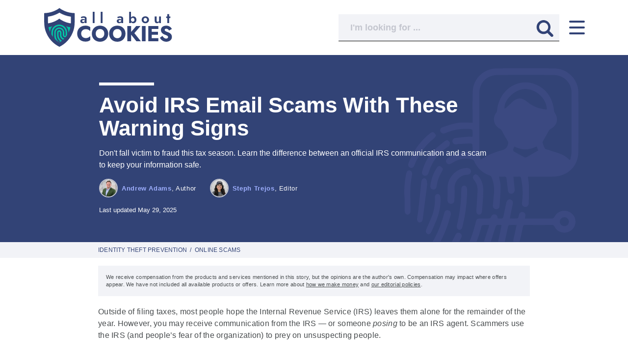

--- FILE ---
content_type: text/html; charset=utf-8
request_url: https://allaboutcookies.org/avoid-irs-email-scams
body_size: 49689
content:


<!doctype html>
  <html lang="en">
    <head><script>(function(w,i,g){w[g]=w[g]||[];if(typeof w[g].push=='function')w[g].push(i)})
(window,'GTM-TRBW4B8','google_tags_first_party');</script><script>(function(w,d,s,l){w[l]=w[l]||[];(function(){w[l].push(arguments);})('set', 'developer_id.dY2E1Nz', true);
		var f=d.getElementsByTagName(s)[0],
		j=d.createElement(s);j.async=true;j.src='/v56l/';
		f.parentNode.insertBefore(j,f);
		})(window,document,'script','dataLayer');</script>
      <meta name='ir-site-verification-token' value='132596966' />
      
      


<link rel="preconnect" href="https://cdn.allaboutcookies.org">
<link rel="dns-prefetch" href="https://cdn.allaboutcookies.org">

<!-- Aditude / Preload Google Publisher Tag for optimal performance -->
<link rel="preload" as="script" href="https://securepubads.g.doubleclick.net/tag/js/gpt.js" crossorigin="anonymous">

<!-- Aditude / DNS Prefetch for critical ad serving domains -->
<link rel="dns-prefetch" href="https://securepubads.g.doubleclick.net" />
<link rel="dns-prefetch" href="https://dn0qt3r0xannq.cloudfront.net" />

<script>
    window.datadome = {"DATADOME_BOTFAMILY": "", "DATADOME_BOTNAME": "Anthropic", "DATADOME_CAPTCHAPASSED": "NA", "DATADOME_ISBOT": "1", "DATADOME_MATCHEDMODELS": "Anthropic;UserAgent Crawler;LaunchPotato Scrapers;Fake Browsers;[AI] Reputation inference (interstitial)", "DATADOME_REQUESTID": "e3c6090a-4a7c-eb18-c3fe-e2c550b1a4d1", "DATADOME_RULETYPE": "Custom Rules", "DATADOME_SCORE": "0.9984160400305045", "DATADOME_TRAFFIC_RULE_RESPONSE": "authorize"};
</script>

<script>
  sessionData = {
    'app': {
      'response_status': 200,
      'timestamp': '1769175591'
    },
    'experiment': {
      'ab_test': {
        'visited_ids': '',
        
      }
    },
    'ga': {
      'contentGroup1':
        
          
            'story'
          
        
        ,
      
        'contentGroup2': 'andrewa-contributor',
      
      
        
          'contentGroup3': 'Identity Theft Prevention',
        
        'contentGroup4': '2023-4',
        
          'contentGroup5': 'Category - Identity Protection',
        
      
    },
    
      'page': {
        'author': {
          'name': 'Andrew Adams',
          'username': 'andrewa-contributor'
        },
        
          'category': 'Identity Theft Prevention',
          
            'primary_subcategory': 'Online Scams',
            
              
                'subcategories': [
                  
                    
                      'Identity Theft Protection Guides',
                    
                  
                ],
              
            
          
        
        
          'faq': {
            'total': 3
          },
        
        'id': 330,
        
        'template_name': 'Post',
        'template_id': 1,
        'type': 'post',
        'word_count': 1500
      },
      
        // ScrollDepth
        'scrollDepth': {
          'elements': '#endofarticle, #endofcontent, #endofnextbutton, #endofnativeunits, #endofpage, #endofphoto, footer',
          'percentage': true,
        },
      
    
    'optin': window.localStorage
      ? (JSON.parse(localStorage.getItem('aac user:optin')) || undefined)
      : undefined
    ,
    // Sessions.
    'session': {
      'adheadline': '',
      'adposition': '',
      'adgroupid': '',
      'adid': '',
      'campaignid': '',
      'clickid': '',
      'cc': {
        'card_type': '',
        'credit_rating': ''
      },
      'e': '',
      'email_segment_id': '',
      'fbclid': '',
      'gbraid': '',
      'gclid': '',
      'landing_page': '/avoid-irs-email-scams',
      'md5e': '',
      'mt': '',
      'msclkid': '',
      'targetid': '',
      'utm_campaign': '',
      'utm_content': '',
      'utm_medium': 'none',
      'utm_source': 'direct',
      'utm_term': '',
      'vmcid': '',
      'wbraid': '',
    },
    'message_id': '',
    'message_version_id': '',
    'tracking': {
      'device_category': 'Desktop',
      'pageview_id': 'JNM37xUvknsoA18dku0R',
      'session_id': 'eQya8Pt01IvZH4WW3gyH',
      'user_id': 'QT4kPLeBR98Qx5wOlRsC',
      
        
          'user_behavior_tool': true,
        
      
    },
    'datadome': {
      "botfamily": window.datadome.DATADOME_BOTFAMILY,
      "botname": window.datadome.DATADOME_BOTNAME,
      "captchapassed": window.datadome.DATADOME_CAPTCHAPASSED,
      "isbot": window.datadome.DATADOME_ISBOT,
      "matchedmodels": window.datadome.DATADOME_MATCHEDMODELS,
      "requestid": window.datadome.DATADOME_REQUESTID,
      "ruletype": window.datadome.DATADOME_RULETYPE,
      "score": window.datadome.DATADOME_SCORE,
      "traffic_rule_response": window.datadome.DATADOME_TRAFFIC_RULE_RESPONSE,
    },
  }
  </script>




<title>
  
    Avoid IRS Email Scams With These Warning Signs
  

   | All About Cookies 
</title>
<meta charset="utf-8">
<meta name="viewport" content="width=device-width, initial-scale=1.0, user-scalable=yes">
<meta http-equiv="X-UA-Compatible" content="ie=edge">
<link rel="icon" type="image/png" href="//cdn.allaboutcookies.org/images/2022/05/04/favicon.png">
<link rel="apple-touch-icon" href="//cdn.allaboutcookies.org/images/2022/05/04/favicon.png">


  <meta name="robots" content="max-image-preview:large">



  <link rel="canonical" href="https://allaboutcookies.org/avoid-irs-email-scams">


  
    <meta class="swiftype" data-type="string" name="description" content="Scammers use the IRS (and general fear of the organization) to prey on unsuspecting people. Learn how to spot common IRS email scams and protect yourself this tax season.">
  

<meta property="og:site_name" content="All About Cookies">

  <meta property="og:title" content="Avoid IRS Email Scams With These Warning Signs">


  <meta property="og:description" content="Scammers use the IRS (and general fear of the organization) to prey on unsuspecting people. Learn how to spot common IRS email scams and protect yourself this tax season.">


  <meta property="og:image" content="//cdn.allaboutcookies.org/images/2023/01/24/does_the_irs_send_emails.jpg">


<meta property="og:url" content="https://allaboutcookies.org/avoid-irs-email-scams">


  <meta property="og:type" content="article">
  
    
    <meta property="article:published_time" content="2023-01-24T13:41:00-05:00">
    <meta property="article:modified_time" content="2025-05-29T12:38:31.101322-04:00">
    <meta property="article:publisher" content="https://www.facebook.com/AllAboutCookiesOfficial">
    
      <meta property="article:tag" content="Identity Theft Prevention">
    
  

<meta name="twitter:card" content="summary">
<meta name="twitter:site" content="@AboutCookiesOrg">

  <meta name="twitter:title" content="Avoid IRS Email Scams With These Warning Signs">


  <meta name="twitter:description" content="Scammers use the IRS (and general fear of the organization) to prey on unsuspecting people. Learn how to spot common IRS email scams and protect yourself this tax season.">


  <meta name="twitter:image" content="//cdn.allaboutcookies.org/images/2023/01/24/does_the_irs_send_emails.jpg">



  
    
    <meta class="swiftype" name="title" data-type="string" content="Avoid IRS Email Scams With These Warning Signs">
    
      <meta class="swiftype" name="image" data-type="enum" content="https://cdn.allaboutcookies.org/350x350/filters:quality(100)/images/2023/01/24/does_the_irs_send_emails.jpg"> 
    
    
      
        <meta class="swiftype" name="category" data-type="string" content="Identity Theft Prevention">
        
          <meta class="swiftype" name="sub_category" data-type="string" content="Online Scams">
        
        
          
            <meta class="swiftype" name="sub_category" data-type="string" content="Identity Theft Protection Guides">
          
        
      
    
  




<!-- Core 3rd parties -->
<script>
/*! js-cookie v3.0.1 | MIT */
!function(e,t){"object"==typeof exports&&"undefined"!=typeof module?module.exports=t():"function"==typeof define&&define.amd?define(t):(e=e||self,function(){var n=e.Cookies,o=e.Cookies=t();o.noConflict=function(){return e.Cookies=n,o}}())}(this,(function(){"use strict";function e(e){for(var t=1;t<arguments.length;t++){var n=arguments[t];for(var o in n)e[o]=n[o]}return e}return function t(n,o){function r(t,r,i){if("undefined"!=typeof document){"number"==typeof(i=e({},o,i)).expires&&(i.expires=new Date(Date.now()+864e5*i.expires)),i.expires&&(i.expires=i.expires.toUTCString()),t=encodeURIComponent(t).replace(/%(2[346B]|5E|60|7C)/g,decodeURIComponent).replace(/[()]/g,escape);var c="";for(var u in i)i[u]&&(c+="; "+u,!0!==i[u]&&(c+="="+i[u].split(";")[0]));return document.cookie=t+"="+n.write(r,t)+c}}return Object.create({set:r,get:function(e){if("undefined"!=typeof document&&(!arguments.length||e)){for(var t=document.cookie?document.cookie.split("; "):[],o={},r=0;r<t.length;r++){var i=t[r].split("="),c=i.slice(1).join("=");try{var u=decodeURIComponent(i[0]);if(o[u]=n.read(c,u),e===u)break}catch(e){}}return e?o[e]:o}},remove:function(t,n){r(t,"",e({},n,{expires:-1}))},withAttributes:function(n){return t(this.converter,e({},this.attributes,n))},withConverter:function(n){return t(e({},this.converter,n),this.attributes)}},{attributes:{value:Object.freeze(o)},converter:{value:Object.freeze(n)}})}({read:function(e){return'"'===e[0]&&(e=e.slice(1,-1)),e.replace(/(%[\dA-F]{2})+/gi,decodeURIComponent)},write:function(e){return encodeURIComponent(e).replace(/%(2[346BF]|3[AC-F]|40|5[BDE]|60|7[BCD])/g,decodeURIComponent)}},{path:"/"})}));
/* sentry 6.19.7 */
!function(n,e,r,t,a,i,o,c,_,f){for(var p=f,forceLoad=!1,s=0;s<document.scripts.length;s++)if(document.scripts[s].src.indexOf(o)>-1){p&&"no"===document.scripts[s].getAttribute("data-lazy")&&(p=!1);break}var u=!1,l=[],d=function(n){("e"in n||"p"in n||n.f&&n.f.indexOf("capture")>-1||n.f&&n.f.indexOf("showReportDialog")>-1)&&p&&R(l),d.data.push(n)};function R(o){if(!u){u=!0;var f=e.scripts[0],p=e.createElement(r);p.src=c,p.crossOrigin="anonymous",p.addEventListener("load",(function(){try{n[t]&&n[t].__SENTRY_LOADER__&&(n[t]=E),n[a]&&n[a].__SENTRY_LOADER__&&(n[a]=v),n.SENTRY_SDK_SOURCE="loader";var e=n[i],r=e.init;e.init=function(n){var t=_;for(var a in n)Object.prototype.hasOwnProperty.call(n,a)&&(t[a]=n[a]);!function(n,e){var r=n.integrations||[];if(!Array.isArray(r))return;var t=r.map((function(n){return n.name}));n.tracesSampleRate&&-1===t.indexOf("BrowserTracing")&&r.push(new e.BrowserTracing);(n.replaysSessionSampleRate||n.replaysOnErrorSampleRate)&&-1===t.indexOf("Replay")&&r.push(new e.Replay);n.integrations=r}(t,e),r(t)},function(e,r){try{for(var i=0;i<e.length;i++)"function"==typeof e[i]&&e[i]();var o=d.data,c=!(void 0===(u=n.__SENTRY__)||!u.hub||!u.hub.getClient());o.sort((function(n){return"init"===n.f?-1:0}));var _=!1;for(i=0;i<o.length;i++)if(o[i].f){_=!0;var f=o[i];!1===c&&"init"!==f.f&&r.init(),c=!0,r[f.f].apply(r,f.a)}!1===c&&!1===_&&r.init();var p=n[t],s=n[a];for(i=0;i<o.length;i++)"e"in o[i]&&p?p.apply(n,o[i].e):"p"in o[i]&&s&&s.apply(n,[o[i].p])}catch(n){console.error(n)}var u}(o,e)}catch(n){console.error(n)}})),f.parentNode.insertBefore(p,f)}}d.data=[],n[i]=n[i]||{},n[i].onLoad=function(n){l.push(n),p&&!forceLoad||R(l)},n[i].forceLoad=function(){forceLoad=!0,p&&setTimeout((function(){R(l)}))},["init","addBreadcrumb","captureMessage","captureException","captureEvent","configureScope","withScope","showReportDialog"].forEach((function(e){n[i][e]=function(){d({f:e,a:arguments})}}));var E=n[t];n[t]=function(){d({e:[].slice.call(arguments)}),E&&E.apply(n,arguments)},n[t].__SENTRY_LOADER__=!0;var v=n[a];n[a]=function(e){d({p:"reason"in e?e.reason:"detail"in e&&"reason"in e.detail?e.detail.reason:e}),v&&v.apply(n,arguments)},n[a].__SENTRY_LOADER__=!0,p||setTimeout((function(){R(l)}))}(window,document,"script","onerror","onunhandledrejection","Sentry",'1671f90db917410091a987ec28811a10','https://browser.sentry-cdn.com/6.19.7/bundle.min.js',{"dsn":"https://1671f90db917410091a987ec28811a10@o6986.ingest.sentry.io/6273779"},true);
</script>

<style id="inline-css">/*
! tailwindcss v3.4.1 | MIT License | https://tailwindcss.com
*/*,:after,:before{border:0 solid #d3d3d3;box-sizing:border-box}:after,:before{--tw-content:""}:host,html{-webkit-text-size-adjust:100%;font-feature-settings:normal;-webkit-tap-highlight-color:transparent;font-family:ui-sans-serif,system-ui,sans-serif,Apple Color Emoji,Segoe UI Emoji,Segoe UI Symbol,Noto Color Emoji;font-variation-settings:normal;line-height:1.5;tab-size:4}body{line-height:inherit;margin:0}hr{border-top-width:1px;color:inherit;height:0}abbr:where([title]){text-decoration:underline;-webkit-text-decoration:underline dotted;text-decoration:underline dotted}h1,h2,h3,h4,h5,h6{font-size:inherit;font-weight:inherit}a{color:inherit;text-decoration:inherit}b,strong{font-weight:bolder}code,kbd,pre,samp{font-feature-settings:normal;font-family:ui-monospace,SFMono-Regular,Menlo,Monaco,Consolas,Liberation Mono,Courier New,monospace;font-size:1em;font-variation-settings:normal}small{font-size:80%}sub,sup{font-size:75%;line-height:0;position:relative;vertical-align:initial}sub{bottom:-.25em}sup{top:-.5em}table{border-collapse:collapse;border-color:inherit;text-indent:0}button,input,optgroup,select,textarea{font-feature-settings:inherit;color:inherit;font-family:inherit;font-size:100%;font-variation-settings:inherit;font-weight:inherit;line-height:inherit;margin:0;padding:0}button,select{text-transform:none}[type=button],[type=reset],[type=submit],button{-webkit-appearance:button;background-color:initial;background-image:none}:-moz-focusring{outline:auto}:-moz-ui-invalid{box-shadow:none}progress{vertical-align:initial}::-webkit-inner-spin-button,::-webkit-outer-spin-button{height:auto}[type=search]{-webkit-appearance:textfield;outline-offset:-2px}::-webkit-search-decoration{-webkit-appearance:none}::-webkit-file-upload-button{-webkit-appearance:button;font:inherit}summary{display:list-item}blockquote,dd,dl,figure,h1,h2,h3,h4,h5,h6,hr,p,pre{margin:0}fieldset{margin:0}fieldset,legend{padding:0}menu,ol,ul{list-style:none;margin:0;padding:0}dialog{padding:0}textarea{resize:vertical}input::placeholder,textarea::placeholder{color:#9ca3af;opacity:1}[role=button],button{cursor:pointer}:disabled{cursor:default}audio,canvas,embed,iframe,img,object,svg,video{display:block;vertical-align:middle}img,video{height:auto;max-width:100%}[hidden]{display:none}*,::backdrop,:after,:before{--tw-border-spacing-x:0;--tw-border-spacing-y:0;--tw-translate-x:0;--tw-translate-y:0;--tw-rotate:0;--tw-skew-x:0;--tw-skew-y:0;--tw-scale-x:1;--tw-scale-y:1;--tw-pan-x: ;--tw-pan-y: ;--tw-pinch-zoom: ;--tw-scroll-snap-strictness:proximity;--tw-gradient-from-position: ;--tw-gradient-via-position: ;--tw-gradient-to-position: ;--tw-ordinal: ;--tw-slashed-zero: ;--tw-numeric-figure: ;--tw-numeric-spacing: ;--tw-numeric-fraction: ;--tw-ring-inset: ;--tw-ring-offset-width:0px;--tw-ring-offset-color:#fff;--tw-ring-color:#3b82f680;--tw-ring-offset-shadow:0 0 #0000;--tw-ring-shadow:0 0 #0000;--tw-shadow:0 0 #0000;--tw-shadow-colored:0 0 #0000;--tw-blur: ;--tw-brightness: ;--tw-contrast: ;--tw-grayscale: ;--tw-hue-rotate: ;--tw-invert: ;--tw-saturate: ;--tw-sepia: ;--tw-drop-shadow: ;--tw-backdrop-blur: ;--tw-backdrop-brightness: ;--tw-backdrop-contrast: ;--tw-backdrop-grayscale: ;--tw-backdrop-hue-rotate: ;--tw-backdrop-invert: ;--tw-backdrop-opacity: ;--tw-backdrop-saturate: ;--tw-backdrop-sepia: }.container{width:100%}@media (min-width:1100px){.container{max-width:1100px}}@media (min-width:1350px){.container{max-width:1350px}}@media (min-width:1440px){.container{max-width:1440px}}.pointer-events-none{pointer-events:none}.visible{visibility:visible}.invisible{visibility:hidden}.collapse{visibility:collapse}.static{position:static}.fixed{position:fixed}.absolute{position:absolute}.relative{position:relative}.sticky{position:sticky}.inset-0{inset:0}.\!bottom-0{bottom:0!important}.-bottom-1{bottom:-.25rem}.-bottom-60{bottom:-15rem}.-left-0{left:0}.-left-0\.5{left:-.125rem}.-left-7{left:-1.75rem}.-left-px{left:-1px}.-top-2{top:-.5rem}.bottom-0{bottom:0}.bottom-4{bottom:1rem}.bottom-\[70px\]{bottom:70px}.left-0{left:0}.left-0\.5{left:.125rem}.left-3{left:.75rem}.left-auto{left:auto}.left-full{left:100%}.right-0{right:0}.right-2{right:.5rem}.right-4{right:1rem}.right-\[34px\]{right:34px}.right-auto{right:auto}.top-0{top:0}.top-2{top:.5rem}.top-6{top:1.5rem}.top-\[-999px\]{top:-999px}.top-\[18px\]{top:18px}.top-\[50\%\]{top:50%}.top-\[74px\]{top:74px}.-z-10{z-index:-10}.-z-20{z-index:-20}.z-0{z-index:0}.z-10{z-index:10}.z-20{z-index:20}.z-40{z-index:40}.z-50{z-index:50}.z-\[1\]{z-index:1}.order-1{order:1}.order-2{order:2}.order-3{order:3}.order-4{order:4}.col-span-2{grid-column:span 2/span 2}.col-start-1{grid-column-start:1}.col-end-2{grid-column-end:2}.\!m-0{margin:0!important}.m-0{margin:0}.m-2{margin:.5rem}.m-3{margin:.75rem}.\!mx-0{margin-left:0!important;margin-right:0!important}.\!my-0{margin-bottom:0!important;margin-top:0!important}.\!my-1{margin-bottom:.25rem!important;margin-top:.25rem!important}.\!my-2{margin-bottom:.5rem!important;margin-top:.5rem!important}.\!my-3{margin-bottom:.75rem!important;margin-top:.75rem!important}.-mx-1{margin-left:-.25rem;margin-right:-.25rem}.mx-2{margin-left:.5rem;margin-right:.5rem}.mx-auto{margin-left:auto;margin-right:auto}.my-1{margin-bottom:.25rem;margin-top:.25rem}.my-20{margin-bottom:5rem;margin-top:5rem}.my-4{margin-bottom:1rem;margin-top:1rem}.my-5{margin-bottom:1.25rem;margin-top:1.25rem}.my-6{margin-bottom:1.5rem;margin-top:1.5rem}.my-8{margin-bottom:2rem;margin-top:2rem}.my-auto{margin-bottom:auto;margin-top:auto}.\!-mt-1{margin-top:-.25rem!important}.\!mb-0{margin-bottom:0!important}.\!mb-2{margin-bottom:.5rem!important}.\!mb-4{margin-bottom:1rem!important}.\!ml-0{margin-left:0!important}.\!mt-0{margin-top:0!important}.\!mt-1{margin-top:.25rem!important}.\!mt-10{margin-top:2.5rem!important}.\!mt-2{margin-top:.5rem!important}.-mb-20{margin-bottom:-5rem}.-ml-2{margin-left:-.5rem}.-ml-3{margin-left:-.75rem}.-ml-3\.5{margin-left:-.875rem}.-mt-14{margin-top:-3.5rem}.-mt-2{margin-top:-.5rem}.-mt-2\.5{margin-top:-.625rem}.-mt-3{margin-top:-.75rem}.-mt-3\.5{margin-top:-.875rem}.mb-0{margin-bottom:0}.mb-1{margin-bottom:.25rem}.mb-1\.5{margin-bottom:.375rem}.mb-10{margin-bottom:2.5rem}.mb-12{margin-bottom:3rem}.mb-14{margin-bottom:3.5rem}.mb-2{margin-bottom:.5rem}.mb-20{margin-bottom:5rem}.mb-3{margin-bottom:.75rem}.mb-4{margin-bottom:1rem}.mb-5{margin-bottom:1.25rem}.mb-6{margin-bottom:1.5rem}.mb-7{margin-bottom:1.75rem}.mb-8{margin-bottom:2rem}.ml-0{margin-left:0}.ml-1{margin-left:.25rem}.ml-2{margin-left:.5rem}.ml-3{margin-left:.75rem}.ml-5{margin-left:1.25rem}.ml-6{margin-left:1.5rem}.ml-8{margin-left:2rem}.ml-9{margin-left:2.25rem}.ml-auto{margin-left:auto}.mr-0{margin-right:0}.mr-0\.5{margin-right:.125rem}.mr-1{margin-right:.25rem}.mr-2{margin-right:.5rem}.mr-3{margin-right:.75rem}.mr-4{margin-right:1rem}.mr-5{margin-right:1.25rem}.mr-8{margin-right:2rem}.mr-9{margin-right:2.25rem}.mt-0{margin-top:0}.mt-1{margin-top:.25rem}.mt-10{margin-top:2.5rem}.mt-11{margin-top:2.75rem}.mt-12{margin-top:3rem}.mt-14{margin-top:3.5rem}.mt-16{margin-top:4rem}.mt-2{margin-top:.5rem}.mt-20{margin-top:5rem}.mt-3{margin-top:.75rem}.mt-3\.5{margin-top:.875rem}.mt-4{margin-top:1rem}.mt-5{margin-top:1.25rem}.mt-6{margin-top:1.5rem}.mt-7{margin-top:1.75rem}.mt-8{margin-top:2rem}.mt-9{margin-top:2.25rem}.mt-\[-5px\]{margin-top:-5px}.mt-\[3\.75rem\]{margin-top:3.75rem}.line-clamp-2{-webkit-line-clamp:2}.line-clamp-2,.line-clamp-3{-webkit-box-orient:vertical;display:-webkit-box;overflow:hidden}.line-clamp-3{-webkit-line-clamp:3}.block{display:block}.inline-block{display:inline-block}.inline{display:inline}.flex{display:flex}.inline-flex{display:inline-flex}.table{display:table}.grid{display:grid}.contents{display:contents}.\!hidden{display:none!important}.hidden{display:none}.aspect-square{aspect-ratio:1/1}.size-5{height:1.25rem;width:1.25rem}.h-0{height:0}.h-1{height:.25rem}.h-1\.5{height:.375rem}.h-10{height:2.5rem}.h-12{height:3rem}.h-2{height:.5rem}.h-2\.5{height:.625rem}.h-20{height:5rem}.h-3{height:.75rem}.h-3\.5{height:.875rem}.h-4{height:1rem}.h-6{height:1.5rem}.h-7{height:1.75rem}.h-8{height:2rem}.h-\[108px\]{height:108px}.h-\[110px\]{height:110px}.h-\[11px\]{height:11px}.h-\[140px\]{height:140px}.h-\[174px\]{height:174px}.h-\[17px\]{height:17px}.h-\[1px\]{height:1px}.h-\[210px\]{height:210px}.h-\[21px\]{height:21px}.h-\[24px\]{height:24px}.h-\[26px\]{height:26px}.h-\[28px\]{height:28px}.h-\[300px\]{height:300px}.h-\[304px\]{height:304px}.h-\[30px\]{height:30px}.h-\[330px\]{height:330px}.h-\[35px\]{height:35px}.h-\[38px\]{height:38px}.h-\[390px\]{height:390px}.h-\[391px\]{height:391px}.h-\[45px\]{height:45px}.h-\[46px\]{height:46px}.h-\[47px\]{height:47px}.h-\[48px\]{height:48px}.h-\[49px\]{height:49px}.h-\[50px\]{height:50px}.h-\[51px\]{height:51px}.h-\[534px\]{height:534px}.h-\[75px\]{height:75px}.h-\[78px\]{height:78px}.h-\[80px\]{height:80px}.h-\[calc\(100\%-74px\)\]{height:calc(100% - 74px)}.h-auto{height:auto}.h-full{height:100%}.h-max{height:max-content}.h-px{height:1px}.max-h-0{max-height:0}.max-h-16{max-height:4rem}.max-h-\[100px\]{max-height:100px}.max-h-\[107\]{max-height:107}.max-h-\[110px\]{max-height:110px}.max-h-\[1500px\]{max-height:1500px}.max-h-\[150px\]{max-height:150px}.max-h-\[284px\]{max-height:284px}.max-h-\[472px\]{max-height:472px}.max-h-\[90px\]{max-height:90px}.max-h-full{max-height:100%}.\!min-h-16{min-height:4rem!important}.\!min-h-\[0\]{min-height:0!important}.\!min-h-\[108px\]{min-height:108px!important}.\!min-h-\[80px\]{min-height:80px!important}.min-h-\[100px\]{min-height:100px}.min-h-\[152px\]{min-height:152px}.min-h-\[15px\]{min-height:15px}.min-h-\[174px\]{min-height:174px}.min-h-\[20px\]{min-height:20px}.min-h-\[220px\]{min-height:220px}.min-h-\[26px\]{min-height:26px}.min-h-\[400px\]{min-height:400px}.min-h-\[43px\]{min-height:43px}.min-h-\[50px\]{min-height:50px}.min-h-\[55px\]{min-height:55px}.min-h-\[65px\]{min-height:65px}.min-h-\[76px\]{min-height:76px}.min-h-\[90px\]{min-height:90px}.min-h-screen{min-height:100vh}.w-10{width:2.5rem}.w-12{width:3rem}.w-14{width:3.5rem}.w-16{width:4rem}.w-2{width:.5rem}.w-2\.5{width:.625rem}.w-24{width:6rem}.w-28{width:7rem}.w-3{width:.75rem}.w-3\.5{width:.875rem}.w-4{width:1rem}.w-4\/5{width:80%}.w-5{width:1.25rem}.w-52{width:13rem}.w-8{width:2rem}.w-\[108px\]{width:108px}.w-\[110px\]{width:110px}.w-\[140px\]{width:140px}.w-\[144px\]{width:144px}.w-\[15px\]{width:15px}.w-\[160px\]{width:160px}.w-\[174px\]{width:174px}.w-\[189px\]{width:189px}.w-\[19px\]{width:19px}.w-\[200px\]{width:200px}.w-\[210px\]{width:210px}.w-\[21px\]{width:21px}.w-\[252px\]{width:252px}.w-\[260px\]{width:260px}.w-\[26px\]{width:26px}.w-\[28px\]{width:28px}.w-\[304px\]{width:304px}.w-\[30px\]{width:30px}.w-\[352px\]{width:352px}.w-\[35px\]{width:35px}.w-\[37px\]{width:37px}.w-\[38px\]{width:38px}.w-\[39px\]{width:39px}.w-\[42px\]{width:42px}.w-\[43px\]{width:43px}.w-\[45px\]{width:45px}.w-\[46px\]{width:46px}.w-\[50px\]{width:50px}.w-\[51px\]{width:51px}.w-\[60\%\]{width:60%}.w-\[6px\]{width:6px}.w-\[75px\]{width:75px}.w-auto{width:auto}.w-fit{width:fit-content}.w-full{width:100%}.min-w-16{min-width:4rem}.min-w-\[100px\]{min-width:100px}.min-w-\[15px\]{min-width:15px}.min-w-\[160px\]{min-width:160px}.min-w-\[174px\]{min-width:174px}.min-w-\[180px\]{min-width:180px}.min-w-\[220px\]{min-width:220px}.min-w-\[26px\]{min-width:26px}.min-w-\[280px\]{min-width:280px}.min-w-\[50px\]{min-width:50px}.min-w-fit{min-width:fit-content}.max-w-16{max-width:4rem}.max-w-\[1000\]{max-width:1000}.max-w-\[1000px\]{max-width:1000px}.max-w-\[100px\]{max-width:100px}.max-w-\[110px\]{max-width:110px}.max-w-\[145px\]{max-width:145px}.max-w-\[160px\]{max-width:160px}.max-w-\[190px\]{max-width:190px}.max-w-\[203px\]{max-width:203px}.max-w-\[285px\]{max-width:285px}.max-w-\[330px\]{max-width:330px}.max-w-\[400px\]{max-width:400px}.max-w-\[700px\]{max-width:700px}.max-w-\[708px\]{max-width:708px}.max-w-\[72\%\]{max-width:72%}.max-w-\[78\%\]{max-width:78%}.max-w-\[800px\]{max-width:800px}.max-w-\[80px\]{max-width:80px}.max-w-\[95\%\]{max-width:95%}.max-w-\[calc\(100\%_-_\.75rem\)\]{max-width:calc(100% - .75rem)}.max-w-full{max-width:100%}.flex-1{flex:1 1 0%}.shrink-0{flex-shrink:0}.grow{flex-grow:1}.grow-0{flex-grow:0}.basis-16{flex-basis:4rem}.\!translate-y-\[0\]{--tw-translate-y:0!important;transform:translate(var(--tw-translate-x),var(--tw-translate-y)) rotate(var(--tw-rotate)) skewX(var(--tw-skew-x)) skewY(var(--tw-skew-y)) scaleX(var(--tw-scale-x)) scaleY(var(--tw-scale-y))!important}.translate-x-5{--tw-translate-x:1.25rem}.translate-x-5,.translate-x-\[120\%\]{transform:translate(var(--tw-translate-x),var(--tw-translate-y)) rotate(var(--tw-rotate)) skewX(var(--tw-skew-x)) skewY(var(--tw-skew-y)) scaleX(var(--tw-scale-x)) scaleY(var(--tw-scale-y))}.translate-x-\[120\%\]{--tw-translate-x:120%}.translate-y-\[200px\]{--tw-translate-y:200px}.rotate-180,.translate-y-\[200px\]{transform:translate(var(--tw-translate-x),var(--tw-translate-y)) rotate(var(--tw-rotate)) skewX(var(--tw-skew-x)) skewY(var(--tw-skew-y)) scaleX(var(--tw-scale-x)) scaleY(var(--tw-scale-y))}.rotate-180{--tw-rotate:180deg}.rotate-45{--tw-rotate:45deg}.rotate-45,.rotate-\[135deg\]{transform:translate(var(--tw-translate-x),var(--tw-translate-y)) rotate(var(--tw-rotate)) skewX(var(--tw-skew-x)) skewY(var(--tw-skew-y)) scaleX(var(--tw-scale-x)) scaleY(var(--tw-scale-y))}.rotate-\[135deg\]{--tw-rotate:135deg}.transform{transform:translate(var(--tw-translate-x),var(--tw-translate-y)) rotate(var(--tw-rotate)) skewX(var(--tw-skew-x)) skewY(var(--tw-skew-y)) scaleX(var(--tw-scale-x)) scaleY(var(--tw-scale-y))}@keyframes spin{to{transform:rotate(1turn)}}.animate-spin{animation:spin 1s linear infinite}.cursor-pointer{cursor:pointer}.select-none{-webkit-user-select:none;user-select:none}.snap-x{scroll-snap-type:x var(--tw-scroll-snap-strictness)}.snap-mandatory{--tw-scroll-snap-strictness:mandatory}.snap-start{scroll-snap-align:start}.snap-always{scroll-snap-stop:always}.scroll-pl-6{scroll-padding-left:1.5rem}.list-inside{list-style-position:inside}.\!list-none{list-style-type:none!important}.list-disc{list-style-type:disc}.appearance-none{appearance:none}.auto-cols-fr{grid-auto-columns:minmax(0,1fr)}.grid-flow-row{grid-auto-flow:row}.auto-rows-auto{grid-auto-rows:auto}.auto-rows-fr{grid-auto-rows:minmax(0,1fr)}.auto-rows-min{grid-auto-rows:min-content}.grid-cols-1{grid-template-columns:repeat(1,minmax(0,1fr))}.grid-rows-1{grid-template-rows:repeat(1,minmax(0,1fr))}.grid-rows-2{grid-template-rows:repeat(2,minmax(0,1fr))}.\!flex-row{flex-direction:row!important}.flex-row{flex-direction:row}.flex-col{flex-direction:column}.flex-wrap{flex-wrap:wrap}.place-content-center{place-content:center}.place-content-between{place-content:space-between}.content-center{align-content:center}.content-around{align-content:space-around}.items-start{align-items:flex-start}.items-end{align-items:flex-end}.items-center{align-items:center}.items-baseline{align-items:baseline}.justify-start{justify-content:flex-start}.justify-end{justify-content:flex-end}.justify-center{justify-content:center}.justify-between{justify-content:space-between}.justify-around{justify-content:space-around}.justify-items-center{justify-items:center}.gap-0{gap:0}.gap-1{gap:.25rem}.gap-1\.5{gap:.375rem}.gap-10{gap:2.5rem}.gap-2{gap:.5rem}.gap-2\.5{gap:.625rem}.gap-3{gap:.75rem}.gap-3\.5{gap:.875rem}.gap-4{gap:1rem}.gap-5{gap:1.25rem}.gap-6{gap:1.5rem}.gap-7{gap:1.75rem}.gap-8{gap:2rem}.gap-9{gap:2.25rem}.gap-x-24{column-gap:6rem}.gap-x-3{column-gap:.75rem}.-space-x-px>:not([hidden])~:not([hidden]){--tw-space-x-reverse:0;margin-left:calc(-1px*(1 - var(--tw-space-x-reverse)));margin-right:calc(-1px*var(--tw-space-x-reverse))}.space-y-2>:not([hidden])~:not([hidden]){--tw-space-y-reverse:0;margin-bottom:calc(.5rem*var(--tw-space-y-reverse));margin-top:calc(.5rem*(1 - var(--tw-space-y-reverse)))}.space-y-4>:not([hidden])~:not([hidden]){--tw-space-y-reverse:0;margin-bottom:calc(1rem*var(--tw-space-y-reverse));margin-top:calc(1rem*(1 - var(--tw-space-y-reverse)))}.space-y-5>:not([hidden])~:not([hidden]){--tw-space-y-reverse:0;margin-bottom:calc(1.25rem*var(--tw-space-y-reverse));margin-top:calc(1.25rem*(1 - var(--tw-space-y-reverse)))}.divide-x>:not([hidden])~:not([hidden]){--tw-divide-x-reverse:0;border-left-width:calc(1px*(1 - var(--tw-divide-x-reverse)));border-right-width:calc(1px*var(--tw-divide-x-reverse))}.divide-y>:not([hidden])~:not([hidden]){--tw-divide-y-reverse:0;border-bottom-width:calc(1px*var(--tw-divide-y-reverse));border-top-width:calc(1px*(1 - var(--tw-divide-y-reverse)))}.divide-solid>:not([hidden])~:not([hidden]){border-style:solid}.divide-gray-300>:not([hidden])~:not([hidden]){--tw-divide-opacity:1;border-color:rgb(225 225 225/var(--tw-divide-opacity))}.self-start{align-self:flex-start}.self-end{align-self:flex-end}.self-center{align-self:center}.self-stretch{align-self:stretch}.justify-self-center{justify-self:center}.overflow-hidden{overflow:hidden}.overflow-x-auto{overflow-x:auto}.overflow-y-scroll{overflow-y:scroll}.text-ellipsis{text-overflow:ellipsis}.rounded{border-radius:.25rem}.rounded-2xl{border-radius:1rem}.rounded-\[50\%\]{border-radius:50%}.rounded-\[5px\]{border-radius:5px}.rounded-full{border-radius:9999px}.rounded-lg{border-radius:.5rem}.rounded-md{border-radius:.375rem}.rounded-b-md{border-bottom-left-radius:.375rem;border-bottom-right-radius:.375rem}.rounded-l-3xl{border-bottom-left-radius:1.5rem;border-top-left-radius:1.5rem}.rounded-r-3xl{border-bottom-right-radius:1.5rem;border-top-right-radius:1.5rem}.rounded-t-none{border-top-left-radius:0;border-top-right-radius:0}.border{border-width:1px}.border-0{border-width:0}.border-2{border-width:2px}.border-4{border-width:4px}.border-8{border-width:8px}.border-\[1px\]{border-width:1px}.border-x{border-left-width:1px;border-right-width:1px}.border-b{border-bottom-width:1px}.border-b-0{border-bottom-width:0}.border-b-\[1px\]{border-bottom-width:1px}.border-b-\[6px\]{border-bottom-width:6px}.border-l{border-left-width:1px}.border-l-0{border-left-width:0}.border-l-4{border-left-width:4px}.border-l-\[5px\]{border-left-width:5px}.border-r-0{border-right-width:0}.border-r-2{border-right-width:2px}.border-t{border-top-width:1px}.border-t-0{border-top-width:0}.border-t-2{border-top-width:2px}.border-t-\[1px\]{border-top-width:1px}.border-t-\[3px\]{border-top-width:3px}.border-t-\[6px\]{border-top-width:6px}.border-solid{border-style:solid}.border-dashed{border-style:dashed}.border-none{border-style:none}.border-\[\#324376\]{--tw-border-opacity:1;border-color:rgb(50 67 118/var(--tw-border-opacity))}.border-\[\#979797\]{--tw-border-opacity:1;border-color:rgb(151 151 151/var(--tw-border-opacity))}.border-\[\#A7F1E4\]{--tw-border-opacity:1;border-color:rgb(167 241 228/var(--tw-border-opacity))}.border-\[\#CCCCCC\],.border-\[\#CCC\]{--tw-border-opacity:1;border-color:rgb(204 204 204/var(--tw-border-opacity))}.border-\[\#CECED6\]{--tw-border-opacity:1;border-color:rgb(206 206 214/var(--tw-border-opacity))}.border-\[\#D3D3D3\]{--tw-border-opacity:1;border-color:rgb(211 211 211/var(--tw-border-opacity))}.border-\[\#D8D8D8\]{--tw-border-opacity:1;border-color:rgb(216 216 216/var(--tw-border-opacity))}.border-\[\#DDDDDD\]{--tw-border-opacity:1;border-color:rgb(221 221 221/var(--tw-border-opacity))}.border-\[\#F1F4F9\]{--tw-border-opacity:1;border-color:rgb(241 244 249/var(--tw-border-opacity))}.border-\[\#d3d3d3\]{--tw-border-opacity:1;border-color:rgb(211 211 211/var(--tw-border-opacity))}.border-black{--tw-border-opacity:1;border-color:rgb(0 0 0/var(--tw-border-opacity))}.border-blue-default{--tw-border-opacity:1;border-color:rgb(50 67 118/var(--tw-border-opacity))}.border-blue-links{--tw-border-opacity:1;border-color:rgb(82 103 224/var(--tw-border-opacity))}.border-gray-200{--tw-border-opacity:1;border-color:rgb(211 211 211/var(--tw-border-opacity))}.border-gray-300{--tw-border-opacity:1;border-color:rgb(225 225 225/var(--tw-border-opacity))}.border-gray-default{--tw-border-opacity:1;border-color:rgb(196 198 207/var(--tw-border-opacity))}.border-white{--tw-border-opacity:1;border-color:rgb(255 255 255/var(--tw-border-opacity))}.border-l-callOut-bulb-main{--tw-border-opacity:1;border-left-color:rgb(0 199 165/var(--tw-border-opacity))}.border-l-callOut-deal-main{--tw-border-opacity:1;border-left-color:rgb(88 57 157/var(--tw-border-opacity))}.border-l-callOut-info-main{--tw-border-opacity:1;border-left-color:rgb(70 80 141/var(--tw-border-opacity))}.border-l-callOut-thumb-main{--tw-border-opacity:1;border-left-color:rgb(233 117 81/var(--tw-border-opacity))}.border-t-\[\#00C7A5\]{--tw-border-opacity:1;border-top-color:rgb(0 199 165/var(--tw-border-opacity))}.border-t-\[\#45A1F7\]{--tw-border-opacity:1;border-top-color:rgb(69 161 247/var(--tw-border-opacity))}.border-t-blue-default{--tw-border-opacity:1;border-top-color:rgb(50 67 118/var(--tw-border-opacity))}.border-t-callOut-thumb-border{--tw-border-opacity:1;border-top-color:rgb(245 190 174/var(--tw-border-opacity))}.border-t-gray-300{--tw-border-opacity:1;border-top-color:rgb(225 225 225/var(--tw-border-opacity))}.border-t-purple-default{--tw-border-opacity:1;border-top-color:rgb(158 175 255/var(--tw-border-opacity))}.bg-\[\#00B596\]{--tw-bg-opacity:1;background-color:rgb(0 181 150/var(--tw-bg-opacity))}.bg-\[\#46508D\]{--tw-bg-opacity:1;background-color:rgb(70 80 141/var(--tw-bg-opacity))}.bg-\[\#979797\]{--tw-bg-opacity:1;background-color:rgb(151 151 151/var(--tw-bg-opacity))}.bg-\[\#D8D8D8\]{--tw-bg-opacity:1;background-color:rgb(216 216 216/var(--tw-bg-opacity))}.bg-\[\#E1E2E3\]{--tw-bg-opacity:1;background-color:rgb(225 226 227/var(--tw-bg-opacity))}.bg-\[\#EEEEEE\]{--tw-bg-opacity:1;background-color:rgb(238 238 238/var(--tw-bg-opacity))}.bg-\[\#F2F3F7\]{--tw-bg-opacity:1;background-color:rgb(242 243 247/var(--tw-bg-opacity))}.bg-\[\#F7F7F7\]{--tw-bg-opacity:1;background-color:rgb(247 247 247/var(--tw-bg-opacity))}.bg-\[\#e5e7ef\]{--tw-bg-opacity:1;background-color:rgb(229 231 239/var(--tw-bg-opacity))}.bg-black\/\[\.35\]{background-color:#00000059}.bg-blue-default{--tw-bg-opacity:1;background-color:rgb(50 67 118/var(--tw-bg-opacity))}.bg-blue-icons{--tw-bg-opacity:1;background-color:rgb(70 80 141/var(--tw-bg-opacity))}.bg-callOut-bulb-background{--tw-bg-opacity:1;background-color:rgb(232 255 251/var(--tw-bg-opacity))}.bg-callOut-bulb-main{--tw-bg-opacity:1;background-color:rgb(0 199 165/var(--tw-bg-opacity))}.bg-callOut-deal-background{--tw-bg-opacity:1;background-color:rgb(241 238 247/var(--tw-bg-opacity))}.bg-callOut-deal-main{--tw-bg-opacity:1;background-color:rgb(88 57 157/var(--tw-bg-opacity))}.bg-callOut-info-background{--tw-bg-opacity:1;background-color:rgb(242 243 247/var(--tw-bg-opacity))}.bg-callOut-info-main{--tw-bg-opacity:1;background-color:rgb(70 80 141/var(--tw-bg-opacity))}.bg-callOut-thumb-background{--tw-bg-opacity:1;background-color:rgb(252 237 232/var(--tw-bg-opacity))}.bg-callOut-thumb-main{--tw-bg-opacity:1;background-color:rgb(233 117 81/var(--tw-bg-opacity))}.bg-gray-100{--tw-bg-opacity:1;background-color:rgb(242 243 247/var(--tw-bg-opacity))}.bg-gray-200{--tw-bg-opacity:1;background-color:rgb(211 211 211/var(--tw-bg-opacity))}.bg-gray-default{--tw-bg-opacity:1;background-color:rgb(196 198 207/var(--tw-bg-opacity))}.bg-green-cta{--tw-bg-opacity:1;background-color:rgb(0 181 150/var(--tw-bg-opacity))}.bg-green-default{--tw-bg-opacity:1;background-color:rgb(0 199 165/var(--tw-bg-opacity))}.bg-transparent{background-color:initial}.bg-white{--tw-bg-opacity:1;background-color:rgb(255 255 255/var(--tw-bg-opacity))}.bg-\[linear-gradient\(270deg\2c \#FFF_0\%\2c rgba\(255\2c 255\2c 255\2c 0\.00\)_100\%\)\]{background-image:linear-gradient(270deg,#fff,#fff0)}.bg-gradient-to-b{background-image:linear-gradient(to bottom,var(--tw-gradient-stops))}.bg-gradient-to-r{background-image:linear-gradient(to right,var(--tw-gradient-stops))}.bg-gradient-to-t{background-image:linear-gradient(to top,var(--tw-gradient-stops))}.from-\[\#324376_30px\]{--tw-gradient-from:#324376 30px var(--tw-gradient-from-position);--tw-gradient-to:#fff0 var(--tw-gradient-to-position);--tw-gradient-stops:var(--tw-gradient-from),var(--tw-gradient-to)}.from-blue-default{--tw-gradient-from:#324376 var(--tw-gradient-from-position);--tw-gradient-to:#32437600 var(--tw-gradient-to-position);--tw-gradient-stops:var(--tw-gradient-from),var(--tw-gradient-to)}.from-transparent{--tw-gradient-from:#0000 var(--tw-gradient-from-position);--tw-gradient-to:#0000 var(--tw-gradient-to-position);--tw-gradient-stops:var(--tw-gradient-from),var(--tw-gradient-to)}.from-50\%{--tw-gradient-from-position:50%}.to-transparent{--tw-gradient-to:#0000 var(--tw-gradient-to-position)}.to-white{--tw-gradient-to:#fff var(--tw-gradient-to-position)}.to-50\%{--tw-gradient-to-position:50%}.bg-\[length\:30px_30px\]{background-size:30px 30px}.bg-center{background-position:50%}.bg-right-bottom{background-position:100% 100%}.bg-no-repeat{background-repeat:no-repeat}.object-cover{object-fit:cover}.\!p-0{padding:0!important}.p-1{padding:.25rem}.p-2{padding:.5rem}.p-3{padding:.75rem}.p-3\.5{padding:.875rem}.p-4{padding:1rem}.p-5{padding:1.25rem}.p-6{padding:1.5rem}.p-7{padding:1.75rem}.p-8{padding:2rem}.p-9{padding:2.25rem}.p-\[24px\]{padding:24px}.\!py-2{padding-bottom:.5rem!important;padding-top:.5rem!important}.px-1{padding-left:.25rem;padding-right:.25rem}.px-12{padding-left:3rem;padding-right:3rem}.px-2{padding-left:.5rem;padding-right:.5rem}.px-3{padding-left:.75rem;padding-right:.75rem}.px-4{padding-left:1rem;padding-right:1rem}.px-5{padding-left:1.25rem;padding-right:1.25rem}.px-6{padding-left:1.5rem;padding-right:1.5rem}.px-7{padding-left:1.75rem;padding-right:1.75rem}.px-8{padding-left:2rem;padding-right:2rem}.py-1{padding-bottom:.25rem;padding-top:.25rem}.py-14{padding-bottom:3.5rem;padding-top:3.5rem}.py-2{padding-bottom:.5rem;padding-top:.5rem}.py-3{padding-bottom:.75rem;padding-top:.75rem}.py-3\.5{padding-bottom:.875rem;padding-top:.875rem}.py-4{padding-bottom:1rem;padding-top:1rem}.py-5{padding-bottom:1.25rem;padding-top:1.25rem}.py-6{padding-bottom:1.5rem;padding-top:1.5rem}.py-8{padding-bottom:2rem;padding-top:2rem}.py-\[11px\]{padding-bottom:11px;padding-top:11px}.\!pl-2{padding-left:.5rem!important}.\!pr-4{padding-right:1rem!important}.pb-0{padding-bottom:0}.pb-1{padding-bottom:.25rem}.pb-12{padding-bottom:3rem}.pb-14{padding-bottom:3.5rem}.pb-16{padding-bottom:4rem}.pb-2{padding-bottom:.5rem}.pb-20{padding-bottom:5rem}.pb-3{padding-bottom:.75rem}.pb-3\.5{padding-bottom:.875rem}.pb-4{padding-bottom:1rem}.pb-5{padding-bottom:1.25rem}.pb-6{padding-bottom:1.5rem}.pb-8{padding-bottom:2rem}.pb-\[56\.25\%\]{padding-bottom:56.25%}.pl-2{padding-left:.5rem}.pl-2\.5{padding-left:.625rem}.pl-24{padding-left:6rem}.pl-3{padding-left:.75rem}.pl-4{padding-left:1rem}.pl-5{padding-left:1.25rem}.pl-6{padding-left:1.5rem}.pl-8{padding-left:2rem}.pl-\[18px\]{padding-left:18px}.pr-2{padding-right:.5rem}.pr-3{padding-right:.75rem}.pr-4{padding-right:1rem}.pr-5{padding-right:1.25rem}.pr-6{padding-right:1.5rem}.pr-8{padding-right:2rem}.pt-0{padding-top:0}.pt-10{padding-top:2.5rem}.pt-12{padding-top:3rem}.pt-14{padding-top:3.5rem}.pt-2{padding-top:.5rem}.pt-2\.5{padding-top:.625rem}.pt-3{padding-top:.75rem}.pt-4{padding-top:1rem}.pt-5{padding-top:1.25rem}.pt-6{padding-top:1.5rem}.pt-8{padding-top:2rem}.text-left{text-align:left}.text-center{text-align:center}.text-right{text-align:right}.align-middle{vertical-align:middle}.font-\[Arial\]{font-family:Arial}.font-arial{font-family:Arial,sans-serif}.\!text-2xl{font-size:1.5rem!important;line-height:2rem!important}.\!text-\[10px\]{font-size:10px!important}.\!text-\[20px\]{font-size:20px!important}.\!text-\[26px\]{font-size:26px!important}.\!text-lg{font-size:1.125rem!important;line-height:1.75rem!important}.\!text-sm{font-size:.875rem!important;line-height:1.25rem!important}.\!text-xl{font-size:1.25rem!important;line-height:1.75rem!important}.text-2xl{font-size:1.5rem;line-height:2rem}.text-2xs{font-size:.6rem}.text-3xl{font-size:1.875rem;line-height:2.25rem}.text-4xl{font-size:2.25rem;line-height:2.5rem}.text-6xl{font-size:3.75rem;line-height:1}.text-\[1\.75rem\]{font-size:1.75rem}.text-\[10px\]{font-size:10px}.text-\[11px\]{font-size:11px}.text-\[12px\]{font-size:12px}.text-\[13px\]{font-size:13px}.text-\[14px\]{font-size:14px}.text-\[15px\]{font-size:15px}.text-\[16px\]{font-size:16px}.text-\[18px\]{font-size:18px}.text-\[22px\]{font-size:22px}.text-\[27px\]{font-size:27px}.text-\[32px\]{font-size:32px}.text-\[40px\]{font-size:40px}.text-base{font-size:1rem;line-height:1.5rem}.text-lg{font-size:1.125rem;line-height:1.75rem}.text-sm{font-size:.875rem;line-height:1.25rem}.text-xl{font-size:1.25rem;line-height:1.75rem}.text-xs{font-size:.75rem;line-height:1rem}.font-\[400\]{font-weight:400}.font-bold{font-weight:700}.font-medium{font-weight:500}.font-normal{font-weight:400}.font-thin{font-weight:100}.uppercase{text-transform:uppercase}.capitalize{text-transform:capitalize}.italic{font-style:italic}.not-italic{font-style:normal}.\!leading-tight{line-height:1.25!important}.leading-10{line-height:2.5rem}.leading-5{line-height:1.25rem}.leading-6{line-height:1.5rem}.leading-\[1\.09\]{line-height:1.09}.leading-\[1\.25\]{line-height:1.25}.leading-\[1\.2\]{line-height:1.2}.leading-\[1\.4\]{line-height:1.4}.leading-\[1\.5\]{line-height:1.5}.leading-\[1\.6\]{line-height:1.6}.leading-\[1\.75\]{line-height:1.75}.leading-\[100\%\]{line-height:100%}.leading-\[106\%\]{line-height:106%}.leading-\[120\%\]{line-height:120%}.leading-\[125\%\]{line-height:125%}.leading-\[140\%\]{line-height:140%}.leading-\[14px\]{line-height:14px}.leading-\[150\%\]{line-height:150%}.leading-\[15px\]{line-height:15px}.leading-\[16px\]{line-height:16px}.leading-\[21px\]{line-height:21px}.leading-loose{line-height:2}.leading-none{line-height:1}.leading-normal{line-height:1.5}.leading-snug{line-height:1.375}.leading-tight{line-height:1.25}.tracking-\[-0\.49px\]{letter-spacing:-.49px}.tracking-\[0\.233333px\]{letter-spacing:.233333px}.tracking-\[0\.27px\]{letter-spacing:.27px}.tracking-\[0\.2px\]{letter-spacing:.2px}.tracking-\[0\.3px\]{letter-spacing:.3px}.tracking-normal{letter-spacing:0}.tracking-tighter{letter-spacing:-.05em}.tracking-wide{letter-spacing:.025em}.tracking-wider{letter-spacing:.05em}.tracking-widest{letter-spacing:.1em}.\!text-\[\#424ef0\]{--tw-text-opacity:1!important;color:rgb(66 78 240/var(--tw-text-opacity))!important}.\!text-\[\#474B4D\]{--tw-text-opacity:1!important;color:rgb(71 75 77/var(--tw-text-opacity))!important}.\!text-blue-default{--tw-text-opacity:1!important;color:rgb(50 67 118/var(--tw-text-opacity))!important}.\!text-blue-light{--tw-text-opacity:1!important;color:rgb(81 93 164/var(--tw-text-opacity))!important}.\!text-callOut-thumb-main{--tw-text-opacity:1!important;color:rgb(233 117 81/var(--tw-text-opacity))!important}.\!text-gray-dark{--tw-text-opacity:1!important;color:rgb(71 75 77/var(--tw-text-opacity))!important}.\!text-white{--tw-text-opacity:1!important;color:rgb(255 255 255/var(--tw-text-opacity))!important}.text-\[\#0049B8\]{--tw-text-opacity:1;color:rgb(0 73 184/var(--tw-text-opacity))}.text-\[\#0A0832\]{--tw-text-opacity:1;color:rgb(10 8 50/var(--tw-text-opacity))}.text-\[\#324376\]{--tw-text-opacity:1;color:rgb(50 67 118/var(--tw-text-opacity))}.text-\[\#324378\]{--tw-text-opacity:1;color:rgb(50 67 120/var(--tw-text-opacity))}.text-\[\#424EF0\]{--tw-text-opacity:1;color:rgb(66 78 240/var(--tw-text-opacity))}.text-\[\#47474D\]{--tw-text-opacity:1;color:rgb(71 71 77/var(--tw-text-opacity))}.text-\[\#474B4D\]{--tw-text-opacity:1;color:rgb(71 75 77/var(--tw-text-opacity))}.text-\[\#5267E0\]{--tw-text-opacity:1;color:rgb(82 103 224/var(--tw-text-opacity))}.text-\[\#A1A1AB\]{--tw-text-opacity:1;color:rgb(161 161 171/var(--tw-text-opacity))}.text-\[\#B8B7BF\]{--tw-text-opacity:1;color:rgb(184 183 191/var(--tw-text-opacity))}.text-\[\#D3D3D3\]{--tw-text-opacity:1;color:rgb(211 211 211/var(--tw-text-opacity))}.text-black{--tw-text-opacity:1;color:rgb(0 0 0/var(--tw-text-opacity))}.text-blue-default{--tw-text-opacity:1;color:rgb(50 67 118/var(--tw-text-opacity))}.text-blue-icons{--tw-text-opacity:1;color:rgb(70 80 141/var(--tw-text-opacity))}.text-blue-light{--tw-text-opacity:1;color:rgb(81 93 164/var(--tw-text-opacity))}.text-blue-links{--tw-text-opacity:1;color:rgb(82 103 224/var(--tw-text-opacity))}.text-callOut-thumb-main{--tw-text-opacity:1;color:rgb(233 117 81/var(--tw-text-opacity))}.text-gray-dark{--tw-text-opacity:1;color:rgb(71 75 77/var(--tw-text-opacity))}.text-green-default{--tw-text-opacity:1;color:rgb(0 199 165/var(--tw-text-opacity))}.text-purple-default{--tw-text-opacity:1;color:rgb(158 175 255/var(--tw-text-opacity))}.text-white{--tw-text-opacity:1;color:rgb(255 255 255/var(--tw-text-opacity))}.underline{text-decoration-line:underline}.\!no-underline{text-decoration-line:none!important}.no-underline{text-decoration-line:none}.underline-offset-2{text-underline-offset:2px}.opacity-0{opacity:0}.opacity-100{opacity:1}.opacity-25{opacity:.25}.opacity-60{opacity:.6}.opacity-75{opacity:.75}.shadow{--tw-shadow:0 1px 3px 0 #0000001a,0 1px 2px -1px #0000001a;--tw-shadow-colored:0 1px 3px 0 var(--tw-shadow-color),0 1px 2px -1px var(--tw-shadow-color)}.shadow,.shadow-\[0_6px_18px_0_rgba\(0\2c 0\2c 0\2c 0\.1\)\]{box-shadow:var(--tw-ring-offset-shadow,0 0 #0000),var(--tw-ring-shadow,0 0 #0000),var(--tw-shadow)}.shadow-\[0_6px_18px_0_rgba\(0\2c 0\2c 0\2c 0\.1\)\]{--tw-shadow:0 6px 18px 0 #0000001a;--tw-shadow-colored:0 6px 18px 0 var(--tw-shadow-color)}.shadow-\[0_6px_6px_0_rgba\(0\2c 0\2c 0\2c 0\.1\)\]{--tw-shadow:0 6px 6px 0 #0000001a;--tw-shadow-colored:0 6px 6px 0 var(--tw-shadow-color);box-shadow:var(--tw-ring-offset-shadow,0 0 #0000),var(--tw-ring-shadow,0 0 #0000),var(--tw-shadow)}.shadow-\[0px_24px_44px_0px_rgba\(0\2c 0\2c 0\2c 0\.25\)\]{--tw-shadow:0px 24px 44px 0px #00000040;--tw-shadow-colored:0px 24px 44px 0px var(--tw-shadow-color);box-shadow:var(--tw-ring-offset-shadow,0 0 #0000),var(--tw-ring-shadow,0 0 #0000),var(--tw-shadow)}.shadow-\[0px_4px_24px_0px_rgba\(0\2c 0\2c 0\2c 0\.12\)\]{--tw-shadow:0px 4px 24px 0px #0000001f;--tw-shadow-colored:0px 4px 24px 0px var(--tw-shadow-color);box-shadow:var(--tw-ring-offset-shadow,0 0 #0000),var(--tw-ring-shadow,0 0 #0000),var(--tw-shadow)}.shadow-\[0px_6px_12px_0px_rgba\(0\2c 0\2c 0\2c 0\.12\)\]{--tw-shadow:0px 6px 12px 0px #0000001f;--tw-shadow-colored:0px 6px 12px 0px var(--tw-shadow-color);box-shadow:var(--tw-ring-offset-shadow,0 0 #0000),var(--tw-ring-shadow,0 0 #0000),var(--tw-shadow)}.shadow-\[0px_8px_25px_6px_rgba\(0\2c 0\2c 0\2c 0\.25\)\]{--tw-shadow:0px 8px 25px 6px #00000040;--tw-shadow-colored:0px 8px 25px 6px var(--tw-shadow-color);box-shadow:var(--tw-ring-offset-shadow,0 0 #0000),var(--tw-ring-shadow,0 0 #0000),var(--tw-shadow)}.shadow-\[2px_2px_4px_0_rgba\(0\2c 0\2c 0\2c 0\.24\)\]{--tw-shadow:2px 2px 4px 0 #0000003d;--tw-shadow-colored:2px 2px 4px 0 var(--tw-shadow-color)}.shadow-\[2px_2px_4px_0_rgba\(0\2c 0\2c 0\2c 0\.24\)\],.shadow-lg{box-shadow:var(--tw-ring-offset-shadow,0 0 #0000),var(--tw-ring-shadow,0 0 #0000),var(--tw-shadow)}.shadow-lg{--tw-shadow:0 10px 15px -3px #0000001a,0 4px 6px -4px #0000001a;--tw-shadow-colored:0 10px 15px -3px var(--tw-shadow-color),0 4px 6px -4px var(--tw-shadow-color)}.shadow-md{--tw-shadow:0 4px 6px -1px #0000001a,0 2px 4px -2px #0000001a;--tw-shadow-colored:0 4px 6px -1px var(--tw-shadow-color),0 2px 4px -2px var(--tw-shadow-color)}.shadow-md,.shadow-top-only{box-shadow:var(--tw-ring-offset-shadow,0 0 #0000),var(--tw-ring-shadow,0 0 #0000),var(--tw-shadow)}.shadow-top-only{--tw-shadow:0 -2px 5px 0 #00000080;--tw-shadow-colored:0 -2px 5px 0 var(--tw-shadow-color)}.shadow-xl{--tw-shadow:0 20px 25px -5px #0000001a,0 8px 10px -6px #0000001a;--tw-shadow-colored:0 20px 25px -5px var(--tw-shadow-color),0 8px 10px -6px var(--tw-shadow-color);box-shadow:var(--tw-ring-offset-shadow,0 0 #0000),var(--tw-ring-shadow,0 0 #0000),var(--tw-shadow)}.blur{--tw-blur:blur(8px)}.blur,.blur-sm{filter:var(--tw-blur) var(--tw-brightness) var(--tw-contrast) var(--tw-grayscale) var(--tw-hue-rotate) var(--tw-invert) var(--tw-saturate) var(--tw-sepia) var(--tw-drop-shadow)}.blur-sm{--tw-blur:blur(4px)}.filter{filter:var(--tw-blur) var(--tw-brightness) var(--tw-contrast) var(--tw-grayscale) var(--tw-hue-rotate) var(--tw-invert) var(--tw-saturate) var(--tw-sepia) var(--tw-drop-shadow)}.transition-all{transition-duration:.15s;transition-property:all;transition-timing-function:cubic-bezier(.4,0,.2,1)}.transition-colors{transition-duration:.15s;transition-property:color,background-color,border-color,text-decoration-color,fill,stroke;transition-timing-function:cubic-bezier(.4,0,.2,1)}.transition-height{transition-duration:.15s;transition-property:max-height;transition-timing-function:cubic-bezier(.4,0,.2,1)}.transition-opacity{transition-duration:.15s;transition-property:opacity;transition-timing-function:cubic-bezier(.4,0,.2,1)}.transition-transform{transition-duration:.15s;transition-property:transform;transition-timing-function:cubic-bezier(.4,0,.2,1)}.delay-300{transition-delay:.3s}.duration-200{transition-duration:.2s}.duration-300{transition-duration:.3s}.duration-500{transition-duration:.5s}.ease-in-out{transition-timing-function:cubic-bezier(.4,0,.2,1)}.content-h2-highlight{content:url(//cdn.allaboutcookies.org/static-assets/production/static-3429/client-side/images/svg/h2_highlight.svg)}.\[bottom\:top\]{bottom:top}.\[current_start\:current_end\]{current_start:current end}.\[scrollbar-width\:none\]{scrollbar-width:none}body,html{height:100%}body{display:flex;flex-direction:column}@media (min-width:1100px){.center-page-content-container{max-width:1100px}}@media (min-width:1350px){.center-page-content-container{max-width:1350px}}@media (min-width:1440px){.center-page-content-container{max-width:1440px}}.center-page-content-container{margin-left:auto;margin-right:auto;overflow-wrap:break-word;padding-left:1.25rem;padding-right:1.25rem;width:100%}@media (min-width:1100px){.center-page-content-container{padding-left:0;padding-right:0}}@media (min-width:1350px){.center-page-content-container{max-width:1100px}}.placeholder\:text-gray-default::placeholder{--tw-text-opacity:1;color:rgb(196 198 207/var(--tw-text-opacity))}.before\:visible:before{content:var(--tw-content);visibility:visible}.before\:absolute:before{content:var(--tw-content);position:absolute}.before\:inset-0:before{content:var(--tw-content);inset:0}.before\:-left-2:before{content:var(--tw-content);left:-.5rem}.before\:-left-2\.5:before{content:var(--tw-content);left:-.625rem}.before\:-top-2:before{content:var(--tw-content);top:-.5rem}.before\:-top-2\.5:before{content:var(--tw-content);top:-.625rem}.before\:-top-5:before{content:var(--tw-content);top:-1.25rem}.before\:left-0:before{content:var(--tw-content);left:0}.before\:top-0:before{content:var(--tw-content);top:0}.before\:z-0:before{content:var(--tw-content);z-index:0}.before\:mb-3:before{content:var(--tw-content);margin-bottom:.75rem}.before\:block:before{content:var(--tw-content);display:block}.before\:hidden:before{content:var(--tw-content);display:none}.before\:aspect-square:before{aspect-ratio:1/1;content:var(--tw-content)}.before\:h-1:before{content:var(--tw-content);height:.25rem}.before\:h-1\.5:before{content:var(--tw-content);height:.375rem}.before\:h-2:before{content:var(--tw-content);height:.5rem}.before\:h-px:before{content:var(--tw-content);height:1px}.before\:max-h-\[calc\(100\%_-_14px\)\]:before{content:var(--tw-content);max-height:calc(100% - 14px)}.before\:w-2:before{content:var(--tw-content);width:.5rem}.before\:w-32:before{content:var(--tw-content);width:8rem}.before\:w-\[352px\]:before{content:var(--tw-content);width:352px}.before\:w-full:before{content:var(--tw-content);width:100%}.before\:max-w-\[calc\(100\%_-_\.75rem\)\]:before{content:var(--tw-content);max-width:calc(100% - .75rem)}.before\:max-w-full:before{content:var(--tw-content);max-width:100%}.before\:flex-1:before{content:var(--tw-content);flex:1 1 0%}.before\:rotate-45:before{--tw-rotate:45deg;content:var(--tw-content);transform:translate(var(--tw-translate-x),var(--tw-translate-y)) rotate(var(--tw-rotate)) skewX(var(--tw-skew-x)) skewY(var(--tw-skew-y)) scaleX(var(--tw-scale-x)) scaleY(var(--tw-scale-y))}.before\:border:before{border-width:1px;content:var(--tw-content)}.before\:border-\[\#979797\]:before{--tw-border-opacity:1;border-color:rgb(151 151 151/var(--tw-border-opacity));content:var(--tw-content)}.before\:bg-\[\#0A0832\]:before{--tw-bg-opacity:1;background-color:rgb(10 8 50/var(--tw-bg-opacity));content:var(--tw-content)}.before\:bg-\[\#324376\]:before,.before\:bg-blue-default:before{--tw-bg-opacity:1;background-color:rgb(50 67 118/var(--tw-bg-opacity));content:var(--tw-content)}.before\:bg-gray-100:before{--tw-bg-opacity:1;background-color:rgb(242 243 247/var(--tw-bg-opacity));content:var(--tw-content)}.before\:bg-green-default:before{--tw-bg-opacity:1;background-color:rgb(0 199 165/var(--tw-bg-opacity));content:var(--tw-content)}.before\:opacity-20:before{content:var(--tw-content);opacity:.2}.before\:content-\[\'\'\]:before{--tw-content:"";content:var(--tw-content)}.after\:absolute:after{content:var(--tw-content);position:absolute}.after\:bottom-0:after{bottom:0;content:var(--tw-content)}.after\:bottom-\[36px\]:after{bottom:36px;content:var(--tw-content)}.after\:left-0:after{content:var(--tw-content);left:0}.after\:left-\[1\%\]:after{content:var(--tw-content);left:1%}.after\:h-12:after{content:var(--tw-content);height:3rem}.after\:h-16:after{content:var(--tw-content);height:4rem}.after\:h-\[36px\]:after{content:var(--tw-content);height:36px}.after\:h-px:after{content:var(--tw-content);height:1px}.after\:w-\[98\%\]:after{content:var(--tw-content);width:98%}.after\:w-full:after{content:var(--tw-content);width:100%}.after\:flex-1:after{content:var(--tw-content);flex:1 1 0%}.after\:border:after{border-width:1px;content:var(--tw-content)}.after\:border-\[\#979797\]:after{--tw-border-opacity:1;border-color:rgb(151 151 151/var(--tw-border-opacity));content:var(--tw-content)}.after\:bg-gray-100:after{--tw-bg-opacity:1;background-color:rgb(242 243 247/var(--tw-bg-opacity));content:var(--tw-content)}.after\:bg-\[linear-gradient\(0deg\2c \#FFF_0\%\2c rgba\(255\2c 255\2c 255\2c 0\.00\)_100\%\)\]:after{background-image:linear-gradient(0deg,#fff,#fff0);content:var(--tw-content)}.after\:bg-\[linear-gradient\(180deg\2c __transparent_0\%\2c _\#FFF_100\%\)\]:after{background-image:linear-gradient(180deg,#0000,#fff);content:var(--tw-content)}.first\:flex:first-child{display:flex}.first\:rounded-l-3xl:first-child{border-bottom-left-radius:1.5rem;border-top-left-radius:1.5rem}.first\:border-t:first-child{border-top-width:1px}.first\:border-t-\[6px\]:first-child{border-top-width:6px}.first\:border-solid:first-child{border-style:solid}.first\:border-none:first-child{border-style:none}.first\:border-gray-default:first-child{--tw-border-opacity:1;border-color:rgb(196 198 207/var(--tw-border-opacity))}.first\:border-t-\[\#00C7A5\]:first-child{--tw-border-opacity:1;border-top-color:rgb(0 199 165/var(--tw-border-opacity))}.last\:mb-0:last-child{margin-bottom:0}.last\:border-none:last-child{border-style:none}.last-of-type\:mt-4:last-of-type{margin-top:1rem}.last-of-type\:mt-7:last-of-type{margin-top:1.75rem}.hover\:border-l-\[3px\]:hover{border-left-width:3px}.hover\:border-l-blue-default:hover{--tw-border-opacity:1;border-left-color:rgb(50 67 118/var(--tw-border-opacity))}.hover\:bg-\[\#d9dce7\]:hover{--tw-bg-opacity:1;background-color:rgb(217 220 231/var(--tw-bg-opacity))}.hover\:bg-\[\#e5e7ef\]:hover{--tw-bg-opacity:1;background-color:rgb(229 231 239/var(--tw-bg-opacity))}.hover\:bg-gray-light:hover{--tw-bg-opacity:1;background-color:rgb(236 236 236/var(--tw-bg-opacity))}.hover\:shadow-2xl:hover{--tw-shadow:0 25px 50px -12px #00000040;--tw-shadow-colored:0 25px 50px -12px var(--tw-shadow-color);box-shadow:var(--tw-ring-offset-shadow,0 0 #0000),var(--tw-ring-shadow,0 0 #0000),var(--tw-shadow)}.focus\:border-blue-default:focus{--tw-border-opacity:1;border-color:rgb(50 67 118/var(--tw-border-opacity))}.focus\:outline-none:focus{outline:2px solid #0000;outline-offset:2px}.group:first-child .group-first\:ml-0{margin-left:0}.group:first-child .group-first\:flex{display:flex}.group:first-child .group-first\:bg-\[\#00B596\]{--tw-bg-opacity:1;background-color:rgb(0 181 150/var(--tw-bg-opacity))}.group:first-child .group-first\:text-white{--tw-text-opacity:1;color:rgb(255 255 255/var(--tw-text-opacity))}.group.is-loading .group-\[\.is-loading\]\:block,.group.open .group-\[\.open\]\:block{display:block}.group.is-loading .group-\[\.is-loading\]\:hidden,.group.open .group-\[\.open\]\:hidden{display:none}.group.open .group-\[\.open\]\:h-auto{height:auto}.group\/carouselnav.disabled .group-\[\.disabled\]\/carouselnav\:border-gray-200{--tw-border-opacity:1;border-color:rgb(211 211 211/var(--tw-border-opacity))}.group.open .group-\[\.open\]\:pb-4{padding-bottom:1rem}.group.open .group-\[\.open\]\:pt-6{padding-top:1.5rem}.group.is-loading .group-\[\.is-loading\]\:opacity-80{opacity:.8}.group.open .group-\[\.open\]\:after\:hidden:after{content:var(--tw-content);display:none}@media (min-width:1100px){.lg\:static{position:static}.lg\:absolute{position:absolute}.lg\:bottom-auto{bottom:auto}.lg\:left-auto{left:auto}.lg\:right-0{right:0}.lg\:right-4{right:1rem}.lg\:right-5{right:1.25rem}.lg\:top-0{top:0}.lg\:top-4{top:1rem}.lg\:top-\[112px\]{top:112px}.lg\:order-2{order:2}.lg\:order-3{order:3}.lg\:order-4{order:4}.lg\:order-last{order:9999}.lg\:col-span-4{grid-column:span 4/span 4}.lg\:col-start-2{grid-column-start:2}.lg\:col-end-3{grid-column-end:3}.lg\:row-span-2{grid-row:span 2/span 2}.lg\:row-start-1{grid-row-start:1}.lg\:row-end-5{grid-row-end:5}.lg\:\!my-10{margin-bottom:2.5rem!important;margin-top:2.5rem!important}.lg\:\!my-6{margin-bottom:1.5rem!important;margin-top:1.5rem!important}.lg\:\!my-8{margin-bottom:2rem!important;margin-top:2rem!important}.lg\:-mx-3{margin-left:-.75rem;margin-right:-.75rem}.lg\:mx-4{margin-left:1rem;margin-right:1rem}.lg\:mx-auto{margin-left:auto;margin-right:auto}.lg\:my-14{margin-bottom:3.5rem;margin-top:3.5rem}.lg\:my-2{margin-bottom:.5rem;margin-top:.5rem}.lg\:my-3{margin-bottom:.75rem;margin-top:.75rem}.lg\:my-6{margin-bottom:1.5rem;margin-top:1.5rem}.lg\:\!mt-4{margin-top:1rem!important}.lg\:-mt-14{margin-top:-3.5rem}.lg\:-mt-24{margin-top:-6rem}.lg\:-mt-72{margin-top:-18rem}.lg\:mb-0{margin-bottom:0}.lg\:mb-1{margin-bottom:.25rem}.lg\:mb-11{margin-bottom:2.75rem}.lg\:mb-12{margin-bottom:3rem}.lg\:mb-14{margin-bottom:3.5rem}.lg\:mb-2{margin-bottom:.5rem}.lg\:mb-3{margin-bottom:.75rem}.lg\:mb-32{margin-bottom:8rem}.lg\:mb-4{margin-bottom:1rem}.lg\:mb-8{margin-bottom:2rem}.lg\:mb-\[72px\]{margin-bottom:72px}.lg\:ml-0{margin-left:0}.lg\:ml-3{margin-left:.75rem}.lg\:ml-4{margin-left:1rem}.lg\:ml-5{margin-left:1.25rem}.lg\:ml-8{margin-left:2rem}.lg\:ml-\[112px\]{margin-left:112px}.lg\:mr-0{margin-right:0}.lg\:mr-3{margin-right:.75rem}.lg\:mr-4{margin-right:1rem}.lg\:mr-7{margin-right:1.75rem}.lg\:mr-8{margin-right:2rem}.lg\:mr-\[48px\]{margin-right:48px}.lg\:mt-0{margin-top:0}.lg\:mt-14{margin-top:3.5rem}.lg\:mt-16{margin-top:4rem}.lg\:mt-2{margin-top:.5rem}.lg\:mt-2\.5{margin-top:.625rem}.lg\:mt-24{margin-top:6rem}.lg\:mt-3{margin-top:.75rem}.lg\:mt-5{margin-top:1.25rem}.lg\:mt-6{margin-top:1.5rem}.lg\:mt-8{margin-top:2rem}.lg\:mt-\[4\.25rem\]{margin-top:4.25rem}.lg\:line-clamp-2{-webkit-line-clamp:2}.lg\:line-clamp-2,.lg\:line-clamp-4{-webkit-box-orient:vertical;display:-webkit-box;overflow:hidden}.lg\:line-clamp-4{-webkit-line-clamp:4}.lg\:block{display:block}.lg\:inline-block{display:inline-block}.lg\:inline{display:inline}.lg\:flex{display:flex}.lg\:inline-flex{display:inline-flex}.lg\:grid{display:grid}.lg\:hidden{display:none}.lg\:h-12{height:3rem}.lg\:h-20{height:5rem}.lg\:h-6{height:1.5rem}.lg\:h-\[100px\]{height:100px}.lg\:h-\[150px\]{height:150px}.lg\:h-\[160px\]{height:160px}.lg\:h-\[175px\]{height:175px}.lg\:h-\[200px\]{height:200px}.lg\:h-\[204px\]{height:204px}.lg\:h-\[280px\]{height:280px}.lg\:h-\[320px\]{height:320px}.lg\:h-\[344px\]{height:344px}.lg\:h-\[354px\]{height:354px}.lg\:h-\[36px\]{height:36px}.lg\:h-\[400px\]{height:400px}.lg\:h-\[58px\]{height:58px}.lg\:h-\[602px\]{height:602px}.lg\:h-\[62px\]{height:62px}.lg\:h-\[64px\]{height:64px}.lg\:h-\[65px\]{height:65px}.lg\:h-\[72px\]{height:72px}.lg\:h-\[auto\],.lg\:h-\[initial\],.lg\:h-auto{height:auto}.lg\:h-full{height:100%}.lg\:h-screen{height:100vh}.lg\:max-h-none{max-height:none}.lg\:\!min-h-\[0\]{min-height:0!important}.lg\:min-h-\[170px\]{min-height:170px}.lg\:min-h-\[190px\]{min-height:190px}.lg\:min-h-\[204px\]{min-height:204px}.lg\:min-h-\[300px\]{min-height:300px}.lg\:min-h-\[360px\]{min-height:360px}.lg\:min-h-\[65px\]{min-height:65px}.lg\:min-h-\[70px\]{min-height:70px}.lg\:min-h-\[90px\]{min-height:90px}.lg\:w-1\/2{width:50%}.lg\:w-1\/3,.lg\:w-4\/12{width:33.333333%}.lg\:w-64{width:16rem}.lg\:w-72{width:18rem}.lg\:w-\[160px\]{width:160px}.lg\:w-\[18px\]{width:18px}.lg\:w-\[204px\]{width:204px}.lg\:w-\[240px\]{width:240px}.lg\:w-\[280px\]{width:280px}.lg\:w-\[320px\]{width:320px}.lg\:w-\[340px\]{width:340px}.lg\:w-\[344px\]{width:344px}.lg\:w-\[348px\]{width:348px}.lg\:w-\[354px\]{width:354px}.lg\:w-\[360px\]{width:360px}.lg\:w-\[368px\]{width:368px}.lg\:w-\[36px\]{width:36px}.lg\:w-\[407px\]{width:407px}.lg\:w-\[422px\]{width:422px}.lg\:w-\[492px\]{width:492px}.lg\:w-\[500px\]{width:500px}.lg\:w-\[55px\]{width:55px}.lg\:w-\[58px\]{width:58px}.lg\:w-\[65px\]{width:65px}.lg\:w-\[69px\]{width:69px}.lg\:w-\[70\%\]{width:70%}.lg\:w-\[700px\]{width:700px}.lg\:w-\[728px\]{width:728px}.lg\:w-auto{width:auto}.lg\:w-fit{width:fit-content}.lg\:w-full{width:100%}.lg\:w-px{width:1px}.lg\:min-w-\[204px\]{min-width:204px}.lg\:min-w-\[348px\]{min-width:348px}.lg\:\!max-w-\[1440px\]{max-width:1440px!important}.lg\:\!max-w-\[700px\]{max-width:700px!important}.lg\:\!max-w-\[880px\]{max-width:880px!important}.lg\:max-w-\[1100px\]{max-width:1100px}.lg\:max-w-\[1220px\]{max-width:1220px}.lg\:max-w-\[1440px\]{max-width:1440px}.lg\:max-w-\[201px\]{max-width:201px}.lg\:max-w-\[248px\]{max-width:248px}.lg\:max-w-\[285px\]{max-width:285px}.lg\:max-w-\[300px\]{max-width:300px}.lg\:max-w-\[328px\]{max-width:328px}.lg\:max-w-\[350px\]{max-width:350px}.lg\:max-w-\[355px\]{max-width:355px}.lg\:max-w-\[577px\]{max-width:577px}.lg\:max-w-\[700px\]{max-width:700px}.lg\:max-w-\[800px\]{max-width:800px}.lg\:max-w-\[85\%\]{max-width:85%}.lg\:max-w-\[880px\]{max-width:880px}.lg\:max-w-lp-container{max-width:1120px}.lg\:shrink-0{flex-shrink:0}.lg\:grow{flex-grow:1}.lg\:basis-1\/3{flex-basis:33.333333%}.lg\:basis-1\/4{flex-basis:25%}.lg\:basis-1\/5{flex-basis:20%}.lg\:basis-2\/3{flex-basis:66.666667%}.lg\:basis-full{flex-basis:100%}.lg\:-translate-y-\[200px\]{--tw-translate-y:-200px;transform:translate(var(--tw-translate-x),var(--tw-translate-y)) rotate(var(--tw-rotate)) skewX(var(--tw-skew-x)) skewY(var(--tw-skew-y)) scaleX(var(--tw-scale-x)) scaleY(var(--tw-scale-y))}.lg\:scroll-pl-\[170px\]{scroll-padding-left:170px}.lg\:grid-flow-col{grid-auto-flow:column}.lg\:auto-rows-fr{grid-auto-rows:minmax(0,1fr)}.lg\:grid-cols-2{grid-template-columns:repeat(2,minmax(0,1fr))}.lg\:grid-cols-3{grid-template-columns:repeat(3,minmax(0,1fr))}.lg\:grid-cols-4{grid-template-columns:repeat(4,minmax(0,1fr))}.lg\:grid-cols-5{grid-template-columns:repeat(5,minmax(0,1fr))}.lg\:grid-cols-\[25\%_55\%_20\%\]{grid-template-columns:25% 55% 20%}.lg\:grid-cols-\[auto_202px\]{grid-template-columns:auto 202px}.lg\:grid-cols-\[auto_320px\]{grid-template-columns:auto 320px}.lg\:grid-rows-1{grid-template-rows:repeat(1,minmax(0,1fr))}.lg\:flex-row{flex-direction:row}.lg\:flex-row-reverse{flex-direction:row-reverse}.lg\:flex-col{flex-direction:column}.lg\:flex-nowrap{flex-wrap:nowrap}.lg\:items-start{align-items:flex-start}.lg\:items-end{align-items:flex-end}.lg\:items-center{align-items:center}.lg\:justify-end{justify-content:flex-end}.lg\:justify-center{justify-content:center}.lg\:justify-between{justify-content:space-between}.lg\:justify-items-start{justify-items:start}.lg\:gap-0{gap:0}.lg\:gap-1{gap:.25rem}.lg\:gap-12{gap:3rem}.lg\:gap-16{gap:4rem}.lg\:gap-2{gap:.5rem}.lg\:gap-20{gap:5rem}.lg\:gap-3{gap:.75rem}.lg\:gap-3\.5{gap:.875rem}.lg\:gap-32{gap:8rem}.lg\:gap-4{gap:1rem}.lg\:gap-5{gap:1.25rem}.lg\:gap-6{gap:1.5rem}.lg\:gap-64{gap:16rem}.lg\:gap-8{gap:2rem}.lg\:gap-\[92px\]{gap:92px}.lg\:gap-x-0{column-gap:0}.lg\:gap-x-6{column-gap:1.5rem}.lg\:divide-x>:not([hidden])~:not([hidden]){--tw-divide-x-reverse:0;border-left-width:calc(1px*(1 - var(--tw-divide-x-reverse)));border-right-width:calc(1px*var(--tw-divide-x-reverse))}.lg\:divide-y-0>:not([hidden])~:not([hidden]){--tw-divide-y-reverse:0;border-bottom-width:calc(0px*var(--tw-divide-y-reverse));border-top-width:calc(0px*(1 - var(--tw-divide-y-reverse)))}.lg\:self-start{align-self:flex-start}.lg\:justify-self-start{justify-self:start}.lg\:\!border{border-width:1px!important}.lg\:border-0{border-width:0}.lg\:\!border-t-\[3px\]{border-top-width:3px!important}.lg\:border-b{border-bottom-width:1px}.lg\:border-l{border-left-width:1px}.lg\:border-t-0,.lg\:border-t-\[0px\]{border-top-width:0}.lg\:border-t-\[1px\]{border-top-width:1px}.lg\:border-t-\[6px\]{border-top-width:6px}.lg\:border-gray-200{--tw-border-opacity:1;border-color:rgb(211 211 211/var(--tw-border-opacity))}.lg\:border-l-gray-200{--tw-border-opacity:1;border-left-color:rgb(211 211 211/var(--tw-border-opacity))}.lg\:border-t-\[\#00C7A5\],.lg\:border-t-green-default{--tw-border-opacity:1;border-top-color:rgb(0 199 165/var(--tw-border-opacity))}.lg\:bg-blue-default{--tw-bg-opacity:1;background-color:rgb(50 67 118/var(--tw-bg-opacity))}.lg\:p-10{padding:2.5rem}.lg\:p-5{padding:1.25rem}.lg\:p-6{padding:1.5rem}.lg\:p-\[32px\]{padding:32px}.lg\:p-\[50px\]{padding:50px}.lg\:px-0{padding-left:0;padding-right:0}.lg\:px-10{padding-left:2.5rem;padding-right:2.5rem}.lg\:px-12{padding-left:3rem;padding-right:3rem}.lg\:px-3{padding-left:.75rem;padding-right:.75rem}.lg\:px-4{padding-left:1rem;padding-right:1rem}.lg\:px-5{padding-left:1.25rem;padding-right:1.25rem}.lg\:px-6{padding-left:1.5rem;padding-right:1.5rem}.lg\:px-8{padding-left:2rem;padding-right:2rem}.lg\:px-\[170px\]{padding-left:170px;padding-right:170px}.lg\:py-14{padding-bottom:3.5rem;padding-top:3.5rem}.lg\:py-2{padding-bottom:.5rem;padding-top:.5rem}.lg\:py-3{padding-bottom:.75rem;padding-top:.75rem}.lg\:py-3\.5{padding-bottom:.875rem;padding-top:.875rem}.lg\:py-4{padding-bottom:1rem;padding-top:1rem}.lg\:py-5{padding-bottom:1.25rem;padding-top:1.25rem}.lg\:py-8{padding-bottom:2rem;padding-top:2rem}.lg\:pb-0{padding-bottom:0}.lg\:pb-10{padding-bottom:2.5rem}.lg\:pb-20{padding-bottom:5rem}.lg\:pb-24{padding-bottom:6rem}.lg\:pb-3{padding-bottom:.75rem}.lg\:pb-8{padding-bottom:2rem}.lg\:pb-9{padding-bottom:2.25rem}.lg\:pb-\[112px\]{padding-bottom:112px}.lg\:pl-0{padding-left:0}.lg\:pl-4{padding-left:1rem}.lg\:pl-7{padding-left:1.75rem}.lg\:pl-\[225px\]{padding-left:225px}.lg\:pl-\[55px\]{padding-left:55px}.lg\:pr-0{padding-right:0}.lg\:pr-3{padding-right:.75rem}.lg\:pr-8{padding-right:2rem}.lg\:pr-9{padding-right:2.25rem}.lg\:pt-0{padding-top:0}.lg\:pt-12{padding-top:3rem}.lg\:pt-2{padding-top:.5rem}.lg\:pt-20{padding-top:5rem}.lg\:pt-3{padding-top:.75rem}.lg\:pt-4{padding-top:1rem}.lg\:pt-5{padding-top:1.25rem}.lg\:pt-6{padding-top:1.5rem}.lg\:pt-\[44px\]{padding-top:44px}.lg\:pt-\[60px\]{padding-top:60px}.lg\:pt-\[66px\]{padding-top:66px}.lg\:text-left{text-align:left}.lg\:text-center{text-align:center}.lg\:text-right{text-align:right}.lg\:\!text-\[32px\]{font-size:32px!important}.lg\:\!text-\[34px\]{font-size:34px!important}.lg\:text-2xl{font-size:1.5rem;line-height:2rem}.lg\:text-3xl{font-size:1.875rem;line-height:2.25rem}.lg\:text-4xl{font-size:2.25rem;line-height:2.5rem}.lg\:text-6xl{font-size:3.75rem;line-height:1}.lg\:text-\[15px\]{font-size:15px}.lg\:text-\[22px\]{font-size:22px}.lg\:text-\[26px\]{font-size:26px}.lg\:text-\[32px\]{font-size:32px}.lg\:text-\[44px\]{font-size:44px}.lg\:text-\[46px\]{font-size:46px}.lg\:text-base{font-size:1rem;line-height:1.5rem}.lg\:text-lg{font-size:1.125rem;line-height:1.75rem}.lg\:text-sm{font-size:.875rem;line-height:1.25rem}.lg\:text-xl{font-size:1.25rem;line-height:1.75rem}.lg\:leading-\[1\.13\]{line-height:1.13}.lg\:leading-\[140\%\]{line-height:140%}.lg\:leading-\[156\.25\%\]{line-height:156.25%}.lg\:leading-\[170\%\]{line-height:170%}.lg\:leading-none{line-height:1}.lg\:tracking-wide{letter-spacing:.025em}.lg\:shadow-\[1px_14px_12px_0_rgba\(0\2c 0\2c 0\2c 0\.50\)\]{--tw-shadow:1px 14px 12px 0 #00000080;--tw-shadow-colored:1px 14px 12px 0 var(--tw-shadow-color)}.lg\:shadow-\[1px_14px_12px_0_rgba\(0\2c 0\2c 0\2c 0\.50\)\],.lg\:shadow-none{box-shadow:var(--tw-ring-offset-shadow,0 0 #0000),var(--tw-ring-shadow,0 0 #0000),var(--tw-shadow)}.lg\:shadow-none{--tw-shadow:0 0 #0000;--tw-shadow-colored:0 0 #0000}.before\:lg\:-left-4:before{content:var(--tw-content);left:-1rem}.before\:lg\:-top-4:before{content:var(--tw-content);top:-1rem}.before\:lg\:max-h-\[calc\(100\%_-_24px\)\]:before{content:var(--tw-content);max-height:calc(100% - 24px)}.before\:lg\:w-\[328px\]:before{content:var(--tw-content);width:328px}.after\:lg\:h-20:after{content:var(--tw-content);height:5rem}.lg\:last-of-type\:mt-0:last-of-type{margin-top:0}.group:last-child .lg\:group-last\:block{display:block}.group.open .lg\:group-\[\.open\]\:h-full{height:100%}}@media (min-width:1440px){.\32xl\:scroll-px-\[170px\]{scroll-padding-left:170px;scroll-padding-right:170px}.\32xl\:px-0{padding-left:0;padding-right:0}.\32xl\:px-\[170px\]{padding-left:170px;padding-right:170px}}.\[\&\.disabled\]\:cursor-default.disabled{cursor:default}.\[\&\.disabled\]\:bg-\[\#F3F4F5\].disabled{--tw-bg-opacity:1;background-color:rgb(243 244 245/var(--tw-bg-opacity))}@media (min-width:1100px){.lg\:\[\&\:not\(\:last-of-type\)\]\:border-r-\[1px\]:not(:last-of-type){border-right-width:1px}}.\[\&_a\]\:\!text-gray-dark a{--tw-text-opacity:1!important;color:rgb(71 75 77/var(--tw-text-opacity))!important}.\[\&_a\]\:underline a{text-decoration-line:underline}.featured-advertiser-container .featured-advertiser-widget{flex-basis:0px;flex-grow:1;min-width:0}.featured-advertiser-container .offer-review-widget__wrapper{--tw-shadow:0 0 #0000;--tw-shadow-colored:0 0 #0000;border-width:0;box-shadow:var(--tw-ring-offset-shadow,0 0 #0000),var(--tw-ring-shadow,0 0 #0000),var(--tw-shadow)}.featured-advertiser-widget:first-child .offer-review-widget__subheadline,:not(.featured-advertiser-widget)~.featured-advertiser-widget:has(+:not(.featured-advertiser-widget)) .offer-review-widget__subheadline{--tw-bg-opacity:1;--tw-text-opacity:1;background-color:rgb(0 181 150/var(--tw-bg-opacity));color:rgb(255 255 255/var(--tw-text-opacity))}.featured-advertiser-container .featured-advertiser-widget:not(:only-child) .offer-review-widget__inner-wrapper{flex-direction:column;gap:1.25rem}.featured-advertiser-container .featured-advertiser-widget:not(:only-child) .offer-review-widget__separator{border-left-width:0;border-top-width:1px}.featured-advertiser-widget .offer-review-widget__subheadline{border-radius:.25rem}.expert{border-top-width:0}.expert:first-of-type{--tw-border-opacity:1;border-top:1px rgb(206 206 214/var(--tw-border-opacity));border-style:solid;border-top-left-radius:.375rem;border-top-right-radius:.375rem}.expert:last-of-type{border-bottom-left-radius:.375rem;border-bottom-right-radius:.375rem}</style>



<script>
    const isCountryGdpr = false;
</script>

<script src="https://cdn.cookielaw.org/scripttemplates/otSDKStub.js" type="text/javascript" charset="UTF-8" data-domain-script="9faf0398-3c0b-4b91-a307-10e0eb00146f" defer></script>
<script type="text/javascript">
function OptanonWrapper() { }
</script>
<script src="https://cdn.allaboutcookies.org/static-assets/production/static-3429/client-side/cookie-consent/cookie-consent.js" defer></script>
<script id="clientside-base-js-bundle" src="https://cdn.allaboutcookies.org/static-assets/production/static-3429/build/clientside-base-js-bundle.js" data-is-offer-interstitial-enabled="False" defer></script>

      <style id="inline-css">.text-upper-line:before{--tw-bg-opacity:1;--tw-content:"";background-color:rgb(50 67 118/var(--tw-bg-opacity));content:var(--tw-content);height:.375rem;position:absolute;top:0;width:6rem}.blue-title{--tw-text-opacity:1;color:rgb(50 67 118/var(--tw-text-opacity));font-size:26px;font-weight:700;line-height:2rem;margin-bottom:1rem;margin-top:1rem;padding-top:1rem;position:relative}@media (min-width:1100px){.blue-title{font-size:32px;line-height:2.6rem}}.post-text-content h1:empty,.post-text-content h2:empty,.post-text-content h3:empty,.post-text-content h4:empty,.post-text-content h5:empty,.post-text-content h6:empty,.post-text-content p:empty{line-height:0;margin:0;padding:0}.post-text-content h3{--tw-text-opacity:1;color:rgb(50 67 118/var(--tw-text-opacity));font-size:1.25rem;font-weight:700;line-height:1.75rem;margin-bottom:.25rem;margin-top:1rem}@media (min-width:1100px){.post-text-content h3{font-size:1.5rem;line-height:2rem}}.post-text-content h2{--tw-text-opacity:1;color:rgb(50 67 118/var(--tw-text-opacity));font-size:26px;font-weight:700;line-height:2rem;margin-bottom:1rem;margin-top:1rem;padding-top:1rem;position:relative}@media (min-width:1100px){.post-text-content h2{font-size:32px;line-height:2.6rem}}.post-text-content h4{--tw-text-opacity:1;color:rgb(50 67 118/var(--tw-text-opacity));font-size:18px;font-weight:700;line-height:1.75rem;margin-bottom:.25rem;margin-top:1rem}@media (min-width:1100px){.post-text-content h4{font-size:20px}}.post-text-content a{--tw-text-opacity:1;color:rgb(82 103 224/var(--tw-text-opacity));cursor:pointer;text-decoration-line:underline}.post-text-content{--tw-text-opacity:1;color:rgb(71 75 77/var(--tw-text-opacity));letter-spacing:.27px;line-height:1.5rem}.post-text-content li,.post-text-content p{margin-bottom:1.25rem;margin-top:1.25rem}.post-text-content h3+p,.post-text-content h3+ul li{margin-top:.5rem}.post-text-content ul li{list-style-type:disc;margin-left:1.25rem}.post-text-content ol li{list-style-type:decimal;margin-left:1.25rem}.post-text-content .image-holder{position:relative}.post-text-content .image-holder.screenshot-frame{--tw-border-opacity:1;--tw-bg-opacity:1;align-content:center;background-color:rgb(247 247 247/var(--tw-bg-opacity));border-color:rgb(255 255 255/var(--tw-border-opacity));border-radius:.75rem;border-width:14px;display:flex;filter:drop-shadow(0 10px 8px #0000000a) drop-shadow(0 4px 15px #0000001a);max-height:450px;position:relative}.post-text-content .image-holder img{height:auto;margin-left:auto;margin-right:auto;max-height:inherit;max-width:100%;padding:.5rem}.post-text-content .image-holder .slide-image-credit{--tw-bg-opacity:0.8;--tw-text-opacity:1;background-color:rgb(0 0 0/var(--tw-bg-opacity));bottom:0;color:rgb(255 255 255/var(--tw-text-opacity));font-size:10px;padding:.25rem .5rem;position:absolute;right:0}.post-text-content figcaption{align-items:center;border-bottom-width:1px;border-style:solid;display:flex;font-size:.75rem;justify-content:center;line-height:1rem;margin-top:.5rem;padding:.375rem 0}@media (min-width:1100px){.post-text-content figcaption{margin-top:.25rem}}.post-text-content figcaption{border-color:#dcdbe4;color:#adacba}.post-text-content figcaption:not(:empty):before{content:url(//cdn.allaboutcookies.org/static-assets/production/static-3429/client-side/images/svg/camera.svg);margin-bottom:auto;margin-right:.25rem;margin-top:.125rem;width:1.25rem}.post-text-content #article-item-link-data:after{content:url(//cdn.allaboutcookies.org/static-assets/production/static-3429/client-side/images/svg/toc_arrow.svg);margin-left:10px}.post-text-content h2:before{content:url(//cdn.allaboutcookies.org/static-assets/production/static-3429/client-side/images/svg/h2_highlight.svg);display:block}.post-text-content .small-right-text-disclaimer{font-size:.875rem;font-style:italic;line-height:1.25rem;margin-top:.5rem;text-align:right}#aac-modal{--tw-bg-opacity:0.7;background-color:rgb(0 0 0/var(--tw-bg-opacity));height:100vh;left:0;overflow-x:hidden;overflow-y:auto;position:fixed;top:0;width:100vw;z-index:50}#aac-modal #content-container{display:flex;height:100%;width:100%}#aac-modal #content-container #content{--tw-bg-opacity:1;background-color:rgb(255 255 255/var(--tw-bg-opacity));display:flex;flex-direction:column;height:auto;margin:auto;max-height:calc(100vh - 2rem);width:calc(100vw - 2rem)}@media (min-width:1100px){#aac-modal #content-container #content{border-radius:.375rem;width:660px}}.post-text-content #big-pro-cons-review-container{display:flex;flex-direction:column}@media (min-width:1100px){.post-text-content #big-pro-cons-review-container{flex-direction:row}}.post-text-content #big-pro-cons-review-container .pros-container{--tw-bg-opacity:1;--tw-text-opacity:1;background-color:rgb(232 255 251/var(--tw-bg-opacity));color:rgb(50 67 118/var(--tw-text-opacity));padding:1.5rem}@media (min-width:1100px){.post-text-content #big-pro-cons-review-container .pros-container{width:50%}}.post-text-content #big-pro-cons-review-container .cons-container{--tw-bg-opacity:1;--tw-text-opacity:1;background-color:rgb(242 243 247/var(--tw-bg-opacity));color:rgb(125 125 128/var(--tw-text-opacity));padding:1.5rem}@media (min-width:1100px){.post-text-content #big-pro-cons-review-container .cons-container{width:50%}}.post-text-content #big-pro-cons-review-container .pros-title{--tw-border-opacity:1;border-bottom-width:1px;border-color:rgb(50 67 118/var(--tw-border-opacity));font-size:1.25rem;font-weight:700;line-height:1.75rem;padding-bottom:.25rem}.post-text-content #big-pro-cons-review-container .cons-title{--tw-border-opacity:1;border-bottom-width:1px;border-color:rgb(125 125 128/var(--tw-border-opacity));font-size:1.25rem;font-weight:700;line-height:1.75rem;padding-bottom:.25rem}.post-text-content #big-pro-cons-review-container li{align-items:flex-start;display:list-item;font-size:1.125rem;line-height:1.5rem;list-style-type:disc;margin-bottom:0!important;margin-top:.75rem!important}@media (min-width:768px){.ad-center{align-items:center;display:flex;justify-content:center}.ad-fixed-size{width:768px}}.ad-fixed-size{margin-left:auto;margin-right:auto;max-width:100%;width:336px}@media (min-width:1100px){.ad-fixed-size{width:970px}}.ad-container:first-of-type{min-height:400px}@media (min-width:1100px){.ad-container:first-of-type{min-height:300px}}#post-citations a{--tw-text-opacity:1;color:rgb(66 77 248/var(--tw-text-opacity))}.author-text-content a{--tw-text-opacity:1;color:rgb(82 103 224/var(--tw-text-opacity));cursor:pointer;text-decoration-line:underline}.offer-alternative-compare-container{--tw-shadow:0 0 #0000;--tw-shadow-colored:0 0 #0000;border-width:0;box-shadow:var(--tw-ring-offset-shadow,0 0 #0000),var(--tw-ring-shadow,0 0 #0000),var(--tw-shadow);display:block;margin-bottom:1.25rem;margin-top:1.25rem;position:relative}@media (min-width:1100px){.offer-alternative-compare-container{--tw-border-opacity:1;--tw-shadow:0 6px 18px 0 #0000001a;--tw-shadow-colored:0 6px 18px 0 var(--tw-shadow-color);border-color:rgb(225 225 225/var(--tw-border-opacity));border-width:1px;box-shadow:var(--tw-ring-offset-shadow,0 0 #0000),var(--tw-ring-shadow,0 0 #0000),var(--tw-shadow);display:flex}}.offer-alternative-compare-container:before{--tw-bg-opacity:1;background-color:rgb(225 225 225/var(--tw-bg-opacity));content:"";display:none;height:90%;left:50%;margin-bottom:1.25rem;margin-top:1.25rem;position:absolute;top:.5rem;transform:translateX(-50%);width:1px;z-index:1}@media (min-width:1100px){.offer-alternative-compare-container:before{display:block}}.faq-container p:first-of-type{margin-top:0}.faq-container p:last-of-type{margin-bottom:0}article iframe:not(.ad-center iframe):not(.adthrive-ad iframe){border-width:0;left:0;max-width:100%;top:0;width:100%}</style>
    </head>

    <body class="font-arial"><script>!function(a,b,c,d,e,f){a.ddjskey=e;a.ddoptions=f||null;var m=b.createElement(c),n=b.getElementsByTagName(c)[0];m.async=1,m.src=d,n.parentNode.insertBefore(m,n)}(window,document,"script","https://dd.allaboutcookies.org/tags.js","EEDCB920D1F1E1BD6E1D458B66AAE7", { "ajaxListenerPath": true });</script>
      
    
    

<header>
  <nav class="relative bg-white">
     <div class="flex items-center justify-between px-4 py-2 lg:py-4 center-page-content-container">
         <a href="/">
            <img id="aac-header-logo" class="h-12 lg:h-20 lg:ml-0" src="https://cdn.allaboutcookies.org/static-assets/production/static-3429/client-side/images/svg/aac_logo_color.svg" loading="lazy" />
         </a>
         <div id="header-navigation-container">
            <div class="flex w-full lg:w-[500px] items-center justify-end">
               



    <div id="search-box" class="relative w-full m-0 bg-white mx-auto">
        <form class="w-full">
            <input
                type="text"
                id="swiftypeSearchBox"
                class="hidden lg:flex w-full bg-gray-100 border-b border-black appearance-none py-4 px-6 text-blue-default text-lg font-bold leading-tight focus:outline-none placeholder:text-gray-default"
                placeholder="I'm looking for ..."
            />
            <span class="hidden lg:block lg:absolute lg:top-0 lg:right-0 lg:my-3 lg:mr-3 w-[35px] h-[35px]">
                <img src="https://cdn.allaboutcookies.org/static-assets/production/static-3429/client-side/images/svg/search_mag_glass.svg" class="cursor-pointer ml-0" loading="lazy" data-search-submit-button />
            </span>
            <button type="submit" id="swiftypeSubmit" class="hidden">Submit</button>
        </form>
    </div>



               

<div class="flex mr-5 ml-5 cursor-pointer lg:mr-0 items-center w-[30px]" id="menu-action-container">
    <div id="header-menu-open" class="flex flex-col ml-auto space-y-2 cursor-auto-pointer z-10 transition-all duration-200">
        <div class="w-8 h-1 rounded bg-blue-default"></div>
        <div class="w-8 h-1 rounded bg-blue-default"></div>
        <div class="w-8 h-1 rounded bg-blue-default"></div>
    </div>
    <div id="close-button" class="opacity-0 text-6xl text-blue-default transition-all duration-300 rotate-45 relative right-[34px]"> + </div>
</div>

<div
    id="menu"
    class="
        hidden fixed translate-x-[120%] w-full top-[74px]
        bg-white z-50 duration-500 ease-in-out
        transition-transform border-t border-[#CCC] overflow-y-scroll
        h-[calc(100%-74px)]
        lg:right-0 lg:shadow-[1px_14px_12px_0_rgba(0,0,0,0.50)]
        lg:w-[500px] lg:top-[112px] lg:pb-[112px] lg:h-screen
    "
>
    <div class="flex flex-col w-full">
        <ul>
            <!-- Online Privacy -->
            <li data-menu class="text-blue-default select-none transition-all">
                <a class="flex flex-wrap items-center text-lg font-bold no-underline px-6 py-5 hover:text-blue-dark cursor-pointer border-b-[1px] border-[#CCC]">
                    <img class="mr-8" src="https://cdn.allaboutcookies.org/static-assets/production/static-3429/client-side/images/menu/online_privacy.svg" loading="lazy">
                    Online Privacy
                    <img src="https://cdn.allaboutcookies.org/static-assets/production/static-3429/client-side/images/svg/arrow_down.svg" class="w-5.5 h-3.5 ml-auto mr-4 transition-all" loading="lazy">
                </a>

                <!-- Online Privacy - ITEMS -->
                <div class="flex flex-wrap w-full bg-[#F2F3F7] px-6 py-5 text-[#474B4D] font-normal hidden" data-submenu>
                    <a href="/online-privacy" class="w-full font-bold leading-10 text-lg w-full text-[#324376]">Online Privacy Overview</a>
                    <hr class="w-52 border-b-[6px] border-[#324376] mt-3.5">
                    <a href="/online-privacy/guides" class="w-full font-bold leading-10 text-lg w-full pb-2 text-[#324376]">Online Privacy Guides</a>
                    <a href="/what-is-a-cookie" class="w-full pb-2 pl-4">What is a Cookie?</a>
                    <a href="/how-to-manage-cookies" class="w-full pb-2 pl-4">How to Manage Cookies</a>
                    <a href="/how-to-remove-information-from-internet" class="w-full pb-2 pl-4">How To Remove Your Information from the Internet</a>

                    <hr class="w-52 border-b-[6px] border-[#324376] mt-3.5">
                    <a href="/online-privacy/reviews" class="font-bold leading-10 text-lg w-full pb-2 text-[#324376]">Online Privacy Reviews</a>
                    <a href="/best-data-removal-service" class="w-full pb-2 pl-4">Best Data Removal Services</a>
                    <a href="/deleteme-review" class="w-full pb-2 pl-4">DeleteMe Review</a>
                    <a href="/incogni-review" class="w-full pb-2 pl-4">Incogni Review</a>
                    <a href="/aura-review" class="w-full pb-2 pl-4">Aura Review</a>
                    <a href="/deleteme-alternatives" class="w-full pb-2 pl-4">DeleteMe Alternatives</a>
                </div>
            </li>

            <!-- Identity Theft Prevention -->
            <li data-menu class="text-blue-default select-none transition-all">
                <a class="flex flex-wrap items-center text-lg font-bold no-underline px-6 py-5 hover:text-blue-dark cursor-pointer border-b-[1px] border-[#CCC]">
                    <img class="mr-8" src="https://cdn.allaboutcookies.org/static-assets/production/static-3429/client-side/images/menu/identity_theft_prevention.svg" loading="lazy">
                    Identity Theft Prevention
                    <img src="https://cdn.allaboutcookies.org/static-assets/production/static-3429/client-side/images/svg/arrow_down.svg" class="w-5.5 h-3.5 ml-auto mr-4 transition-all" loading="lazy">
                </a>

                <!-- Identity Theft Prevention - ITEMS -->
                <div class="flex flex-wrap w-full bg-[#F2F3F7] px-6 py-5 text-[#474B4D] font-normal hidden" data-submenu>
                    <a href="/identity-theft-prevention" class="w-full font-bold leading-10 text-lg w-full text-[#324376]">Identity Theft Prevention Overview</a>
                    <hr class="w-52 border-b-[6px] border-[#324376] mt-3.5">
                    <a href="/identity-theft-prevention/guides" class="w-full font-bold leading-10 text-lg w-full pb-2 text-[#324376]">ID Protection Guides</a>
                    <a href="/someone-using-identity" class="w-full pb-2 pl-4">How to Tell If Someone Stole Your Identity</a>
                    <a href="/lost-social-security-card" class="w-full pb-2 pl-4">Lost Social Security Card Steps</a>
                    <a href="/facebook-marketplace-scams" class="w-full pb-2 pl-4">How to Avoid Facebook Marketplace Scams</a>

                    <hr class="w-52 border-b-[6px] border-[#324376] mt-3.5">
                    <a href="/best-identity-theft-protection-service" class="w-full font-bold leading-10 text-lg w-full pb-2 text-[#324376]">Best Identity Theft Protection</a>
                    <a href="/best-credit-monitoring-services" class="w-full pb-2 pl-4">Best Credit Monitoring Services</a>
                    <a href="/best-dark-web-monitoring-services" class="w-full pb-2 pl-4">Best Dark Web Monitoring Services</a>
                    <a href="/lifelock-alternatives" class="w-full pb-2 pl-4">Best LifeLock Alternatives</a>

                    <hr class="w-52 border-b-[6px] border-[#324376] mt-3.5">
                    <a href="/identity-theft-prevention/reviews" class="font-bold leading-10 text-lg w-full pb-2 text-[#324376]">Identity Theft Protection Reviews</a>
                    <a href="/aura-review" class="w-full pb-2 pl-4">Aura Review</a>
                    <a href="/lifelock-identity-theft-protection-review" class="w-full pb-2 pl-4">LifeLock Review</a>
                    <a href="/identity-guard-review" class="w-full pb-2 pl-4">Identity Guard Review</a>
                    <a href="/idshield-by-legalshield-review" class="w-full pb-2 pl-4">IDShield Review</a>

                    <hr class="w-52 border-b-[6px] border-[#324376] mt-3.5">
                    <a href="/identity-theft-prevention/comparisons" class="font-bold leading-10 text-lg w-full pb-2 text-[#324376]">ID Protection Comparisons</a>
                    <a href="/aura-vs-lifelock" class="w-full pb-2 pl-4">Aura vs. LifeLock</a>
                    <a href="/aura-vs-identity-guard" class="w-full pb-2 pl-4">Aura vs. Identity Guard</a>
                    <a href="/lifelock-vs-identity-guard" class="w-full pb-2 pl-4">LifeLock vs. Identity Guard</a>
                </div>
            </li>

            <!-- Antivirus Protection -->
            <li data-menu class="text-blue-default select-none transition-all">
                <a class="flex flex-wrap items-center text-lg font-bold no-underline px-6 py-5 hover:text-blue-dark cursor-pointer border-b-[1px] border-[#CCC]">
                    <img class="mr-8 h-[49px] w-[46px]" src="https://cdn.allaboutcookies.org/static-assets/production/static-3429/client-side/images/menu/antivirus_protection.svg" loading="lazy">
                    Antivirus
                    <img src="https://cdn.allaboutcookies.org/static-assets/production/static-3429/client-side/images/svg/arrow_down.svg" class="w-5.5 h-3.5 ml-auto mr-4 transition-all" loading="lazy">
                </a>

                <!-- Antivirus Protection - ITEMS -->
                <div class="flex flex-wrap w-full bg-[#F2F3F7] px-6 py-5 text-[#474B4D] font-normal hidden" data-submenu>
                    <a href="/antivirus-protection" class="w-full font-bold leading-10 text-lg w-full text-[#324376]">Antivirus Overview</a>
                    <hr class="w-52 border-b-[6px] border-[#324376] mt-3.5">
                    <a href="/antivirus-protection/guides" class="w-full font-bold leading-10 text-lg w-full pb-2 text-[#324376]">Antivirus Guides</a>
                    <a href="/what-is-malware" class="w-full pb-2 pl-4">What Is Malware?</a>
                    <a href="/is-someone-remotely-accessing-your-computer" class="w-full pb-2 pl-4">How To Catch Remote Access</a>
                    <a href="/how-to-run-an-antivirus-scan" class="w-full pb-2 pl-4">How to Scan For Viruses</a>
                    <a href="/how-to-remove-viruses" class="w-full pb-2 pl-4">How to Remove Viruses</a>

                    <hr class="w-52 border-b-[6px] border-[#324376] mt-3.5">
                    <a href="/best-antivirus-software" class="w-full font-bold leading-10 text-lg w-full pb-2 text-[#324376]">Best Antivirus</a>
                    <a href="/best-antivirus-software-for-mac" class="w-full pb-2 pl-4">Best Antivirus for Mac</a>
                    <a href="/best-antivirus-for-windows" class="w-full pb-2 pl-4">Best Antivirus for Windows</a>
                    <a href="/best-antivirus-for-iphone" class="w-full pb-2 pl-4">Best Antivirus for iPhone</a>
                    <a href="/best-antivirus-apps-for-android" class="w-full pb-2 pl-4">Best Antivirus for Android</a>

                    <hr class="w-52 border-b-[6px] border-[#324376] mt-3.5">
                    <a href="/antivirus-protection/reviews" class="font-bold leading-10 text-lg w-full pb-2 text-[#324376]">Antivirus Reviews</a>
                    <a href="/guardio-review" class="w-full pb-2 pl-4">Guardio Review</a>
                    <a href="/mcafee-total-protection-review" class="w-full pb-2 pl-4">McAfee Review</a>
                    <a href="/norton-360-antivirus-review" class="w-full pb-2 pl-4">Norton 360 Review</a>
                    <a href="/totalav-antivirus-review" class="w-full pb-2 pl-4">TotalAV Review</a>

                    <hr class="w-52 border-b-[6px] border-[#324376] mt-3.5">
                    <a href="/antivirus-protection/comparisons" class="font-bold leading-10 text-lg w-full pb-2 text-[#324376]">Antivirus Comparisons</a>
                    <a href="/bitdefender-vs-kaspersky" class="w-full pb-2 pl-4">Bitdefender vs. Kaspersky</a>
                    <a href="/mcafee-vs-norton" class="w-full pb-2 pl-4">McAfee vs. Norton</a>
                    <a href="/mcafee-vs-avast" class="w-full pb-2 pl-4">McAfee vs. Avast</a>
                </div>
            </li>

            <!-- VPN -->
            <li data-menu class="text-blue-default select-none transition-all">
                <a class="flex flex-wrap items-center text-lg font-bold no-underline px-6 py-5 hover:text-blue-dark cursor-pointer border-b-[1px] border-[#CCC]">
                    <img class="mr-8 h-[48px] w-[51px]" src="https://cdn.allaboutcookies.org/static-assets/production/static-3429/client-side/images/menu/vpn.svg" loading="lazy">
                    VPN
                    <img src="https://cdn.allaboutcookies.org/static-assets/production/static-3429/client-side/images/svg/arrow_down.svg" class="w-5.5 h-3.5 ml-auto mr-4 transition-all" loading="lazy">
                </a>

                <!--VPN - ITEMS -->
                <div class="flex flex-wrap w-full bg-[#F2F3F7] px-6 py-5 text-[#474B4D] font-normal hidden" data-submenu>
                    <a href="/connect-internet/vpn" class="w-full font-bold leading-10 text-lg w-full text-[#324376]">VPN Overview</a>
                    <hr class="w-52 border-b-[6px] border-[#324376] mt-3.5">
                    <a class="w-full font-bold leading-10 text-lg w-full pb-2 text-[#324376]">VPN Guides</a>
                    <a href="/what-is-a-vpn" class="w-full pb-2 pl-4">What Is a VPN?</a>
                    <a href="/do-i-need-vpn" class="w-full pb-2 pl-4">Do I Need a VPN?</a>
                    <a href="/how-to-unblock-websites" class="w-full pb-2 pl-4">How to Unblock Websites</a>

                    <hr class="w-52 border-b-[6px] border-[#324376] mt-3.5">
                    <a href="/best-vpn-services" class="w-full font-bold leading-10 text-lg w-full pb-2 text-[#324376]">Best VPNs</a>
                    <a href="/best-vpns-for-mac" class="w-full pb-2 pl-4">Best VPN for Mac</a>
                    <a href="/best-vpns-for-iphone" class="w-full pb-2 pl-4">Best VPN for iPhone</a>
                    <a href="/best-vpns-for-android" class="w-full pb-2 pl-4">Best VPN for Android</a>
                    <a href="/best-vpn-for-torrenting" class="w-full pb-2 pl-4">Best VPN for Torrenting</a>
                    <a href="/best-vpn-for-streaming" class="w-full pb-2 pl-4">Best VPNs for Streaming</a>

                    <hr class="w-52 border-b-[6px] border-[#324376] mt-3.5">
                    <a class="w-full font-bold leading-10 text-lg w-full pb-2 text-[#324376]">VPN Reviews</a>
                    <a href="/cyberghost-vpn-review" class="w-full pb-2 pl-4">CyberGhost Review</a>
                    <a href="/expressvpn-review" class="w-full pb-2 pl-4">ExpressVPN Review</a>
                    <a href="/nordvpn-review" class="w-full pb-2 pl-4">NordVPN Review</a>
                    <a href="/protonvpn-review" class="w-full pb-2 pl-4">ProtonVPN</a>
                    <a href="/surfshark-vpn-review" class="w-full pb-2 pl-4">Surfshark VPN Review</a>

                    <hr class="w-52 border-b-[6px] border-[#324376] mt-3.5">
                    <a href="/connect-internet/comparisons" class="w-full font-bold leading-10 text-lg w-full pb-2 text-[#324376]">VPN Comparisons</a>
                    <a href="/surfshark-vs-nordvpn" class="w-full pb-2 pl-4">NordVPN vs. Surfshark</a>
                    <a href="/expressvpn-vs-nordvpn" class="w-full pb-2 pl-4">NordVPN vs. ExpressVPN</a>
                    <a href="/private-internet-access-vs-nordvpn" class="w-full pb-2 pl-4">PIA vs. NordVPN</a>
                </div>
            </li>

            <!-- AD BLOCKERS -->
            <li data-menu class="text-blue-default select-none transition-all">
                <a class="flex flex-wrap items-center text-lg font-bold no-underline px-6 py-5 hover:text-blue-dark cursor-pointer border-b-[1px] border-[#CCC]">
                    <img class="mr-8 h-[47px] w-[42px]" src="https://cdn.allaboutcookies.org/static-assets/production/static-3429/client-side/images/menu/ad_blockers.svg" loading="lazy">
                    Ad Blockers
                    <img src="https://cdn.allaboutcookies.org/static-assets/production/static-3429/client-side/images/svg/arrow_down.svg" class="w-5.5 h-3.5 ml-auto mr-4 transition-all" loading="lazy">
                </a>

                <!-- AD BLOCKERS - ITEMS -->
                <div class="flex flex-wrap w-full bg-[#F2F3F7] px-6 py-5 text-[#474B4D] font-normal hidden" data-submenu>
                    <a href="/connect-internet/ad-blockers" class="w-full font-bold leading-10 text-lg w-full text-[#324376]">Ad Blockers Overview</a>
                    <hr class="w-52 border-b-[6px] border-[#324376] mt-3.5">
                    <a class="w-full font-bold leading-10 text-lg w-full pb-2 text-[#324376]">Ad Blocker Guides</a>
                    <a href="/how-to-bypass-paywalls" class="w-full pb-2 pl-4">How to Bypass Paywalls</a>
                    <a href="/block-ads-on-youtube" class="w-full pb-2 pl-4">How to Block YouTube Ads</a>
                    <a href="/how-to-stop-facebook-ads" class="w-full pb-2 pl-4">How to Block Facebook Ads</a>

                    <hr class="w-52 border-b-[6px] border-[#324376] mt-3.5">
                    <a href="/best-ad-blockers" class="w-full font-bold leading-10 text-lg w-full pb-2 text-[#324376]">Best Ad Blockers</a>
                    <a href="/best-ad-blockers-for-iphone" class="w-full pb-2 pl-4">Best Ad Blockers for iPhone</a>
                    <a href="/best-ad-blockers-for-android" class="w-full pb-2 pl-4">Best Ad Blockers for Android</a>
                    <a href="/best-ad-blockers-for-chrome" class="w-full pb-2 pl-4">Best Ad Blockers for Chrome</a>
                    <a href="/best-ad-blockers-for-youtube" class="w-full pb-2 pl-4">Best Ad Blockers for YouTube</a>
                    <a href="/best-ublock-origin-alternatives" class="w-full pb-2 pl-4">Best uBlock Origin Alternatives</a>

                    <hr class="w-52 border-b-[6px] border-[#324376] mt-3.5">
                    <a class="w-full font-bold leading-10 text-lg w-full pb-2 text-[#324376]">Ad Blocker Reviews</a>
                    <a href="/nordvpn-threat-protection-review" class="w-full pb-2 pl-4">NordVPN Threat Protection Review</a>
                    <a href="/total-adblock-review" class="w-full pb-2 pl-4">Total Adblock Review</a>
                    <a href="/surfshark-cleanweb-review" class="w-full pb-2 pl-4">Surfshark CleanWeb</a>
                </div>
            </li>

            <!-- PASSWORD MANAGERS -->
            <li data-menu class="text-blue-default select-none transition-all">
                <a class="flex flex-wrap items-center text-lg font-bold no-underline px-6 py-5 hover:text-blue-dark cursor-pointer border-b-[1px] border-[#CCC]">
                    <!-- <img class="mr-8 h-[46px] w-[43px]" src="https://cdn.allaboutcookies.org/static-assets/production/static-3429/client-side/images/menu/password_managers.svg" loading="lazy"> -->
                    More
                    <img src="https://cdn.allaboutcookies.org/static-assets/production/static-3429/client-side/images/svg/arrow_down.svg" class="w-5.5 h-3.5 ml-auto mr-4 transition-all" loading="lazy">
                </a>

                <!-- PASSWORD MANAGERS - ITEMS -->
                <div class="flex flex-wrap w-full bg-[#F2F3F7] px-6 py-5 text-[#474B4D] font-normal hidden" data-submenu>
                    <hr class="w-52 border-b-[6px] border-[#324376] mt-3.5">
                    <a href="/connect-internet/parental-control-software" class="w-full font-bold leading-10 text-lg w-full pb-2 text-[#324376]">Parental controls</a>
                    <a href="/best-parental-control-apps" class="w-full pb-2 pl-4">Best Parental Control Apps</a>
                    <a href="/bark-review" class="w-full pb-2 pl-4">Bark Review</a>
                    <a href="/aura-parental-controls-review" class="w-full pb-2 pl-4">Aura Parental Controls Review</a>
                    <a href="/norton-family-review" class="w-full pb-2 pl-4">Norton Family Review</a>

                    <hr class="w-52 border-b-[6px] border-[#324376] mt-3.5">
                    <a href="/connect-internet/web-building-hosting" class="w-full font-bold leading-10 text-lg w-full pb-2 text-[#324376]">Web Builders and Hosters</a>
                    <a href="/best-website-builder" class="w-full pb-2 pl-4">Best Website Builders</a>
                    <a href="/wix-review" class="w-full pb-2 pl-4">Wix Review</a>
                    <a href="/godaddy-review" class="w-full pb-2 pl-4">GoDaddy Review</a>
                    <a href="/shopify-review" class="w-full pb-2 pl-4">Shopify Review</a>

                    <hr class="w-52 border-b-[6px] border-[#324376] mt-3.5">
                    <a href="/identity-theft-prevention/credit-monitoring" class="w-full font-bold leading-10 text-lg w-full pb-2 text-[#324376]">Credit Monitoring</a>
                    <a href="/best-credit-monitoring-services" class="w-full pb-2 pl-4">Best Credit Monitoring Services</a>
                    <a href="/credit-karma-review" class="w-full pb-2 pl-4">Credit Karma Review</a>
                    <a href="/credit-sesame-review" class="w-full pb-2 pl-4">Credit Sesame Review</a>

                    <hr class="w-52 border-b-[6px] border-[#324376] mt-3.5">
                    <a href="/identity-theft-prevention/password-managers" class="w-full font-bold leading-10 text-lg w-full pb-2 text-[#324376]">Password Managers</a>
                    <a href="/best-password-managers" class="w-full pb-2 pl-4">Best Password Managers</a>
                    <a href="/best-lastpass-alternatives" class="w-full pb-2 pl-4">Best LastPass Alternatives</a>
                    <a href="/nordpass-review" class="w-full pb-2 pl-4">NordPass Review</a>
                    <a href="/1password-vs-lastpass" class="w-full pb-2 pl-4">1Password vs. LastPass</a>
                </div>
            </li>
        </ul>
        <div id="close-menu-button" class="w-full flex items-center justify-between bg-gray-100 cursor-pointer">
            <div class="text-lg font-bold no-underline p-7 pl-24 text-blue-default hover:text-blue-dark">Close Menu</div>

            <div id="close-button" class="mr-9 text-6xl transition-all duration-500 delay-300 rotate-45 text-blue-default"> + </div>
        </div>
    </div>
</div>


            </div>
         </div>
     </div>
  </nav>
</header>

    <main class="flex-1">
        <article>
            
                

<style>
   #svg-bg-container svg {
      min-width: 200px;
   }
</style>

<div class="flex flex-col items-center justify-center w-full bg-blue-default relative">
   <div class="relative center-page-content-container overflow-hidden" >

      
         <div id="svg-bg-container" class="-z-1 right-0 bottom-0 absolute">
            
               <svg xmlns="http://www.w3.org/2000/svg" xmlns:xlink="http://www.w3.org/1999/xlink" width="382" height="355" viewBox="0 0 382 355"><defs><rect id="a" width="382" height="354" x="0" y="0"/></defs><g fill="none" fill-rule="evenodd" transform="translate(0 .5)"><mask id="b" fill="#fff"><use xlink:href="#a"/></mask><path fill="#3B4981" d="M232.333189,267.67475 C236.338485,268.549729 238.178077,272.116559 237.142493,277.03355 C235.373155,285.43521 233.578665,293.831788 231.837081,302.239376 C231.589894,303.43199 231.577751,304.672038 231.409491,306.358468 C236.530164,306.358468 241.264011,306.471123 245.983113,306.254284 C246.827018,306.215321 247.971017,304.949015 248.33616,304.011357 C249.098536,302.055571 249.304092,299.899888 249.972797,297.900905 C251.133275,294.425553 254.436907,292.389301 257.619114,293.229551 C261.274879,294.194315 263.235028,296.558367 262.915853,300.377611 C262.764939,302.181778 262.425816,303.971546 262.084091,306.396584 L266.900334,306.396584 L266.900334,306.396584 C283.343037,306.39489 299.78574,306.331363 316.227575,306.450794 C319.167799,306.47197 320.729847,305.725739 322.103686,302.944103 C326.814983,293.409121 337.373769,288.80553 347.79812,291.268684 C357.74978,293.620031 364.869632,302.396923 365,312.472308 C365.134165,323.109272 358.322213,331.851436 347.815466,334.522112 C337.602742,337.118249 326.893042,332.447743 322.093278,322.873798 C320.783621,320.264108 319.349937,319.540747 316.551954,319.558535 C298.667761,319.672884 280.781833,319.705918 262.898507,319.533971 C259.587069,319.501784 258.478631,320.592755 257.868036,323.626805 C256.009363,332.868715 253.861005,342.056416 251.724789,351.243269 C250.463702,356.668477 247.540825,358.856347 243.17212,357.911065 C239.121724,357.035239 237.474678,353.731834 238.596993,348.561582 C240.650814,339.096057 242.746265,329.639002 244.941459,319.647473 C239.634311,319.647473 234.74955,319.448421 229.909022,319.818572 C228.967977,319.890569 227.737246,322.079287 227.431949,323.458247 C224.693811,335.829074 222.13174,348.237171 219.520232,360.634256 C218.398783,365.956973 215.323257,368.609015 211.264187,367.746741 C206.994358,366.839575 205.177317,363.300697 206.280551,358.127057 C208.688239,346.83873 211.087253,335.549555 213.458514,324.254452 C213.741261,322.906832 213.834064,321.521943 214.084721,319.622909 C210.829659,319.622909 207.781019,319.300192 204.874621,319.788079 C203.774856,319.972731 202.584889,321.89887 202.146892,323.249878 C196.551793,340.523297 191.09113,357.837374 185.573223,375.133663 C185.275731,376.067086 184.835999,376.971711 184.3529,377.829749 C182.404893,381.289007 178.574796,382.704389 175.206115,381.255973 C171.79667,379.789769 170.753281,376.37371 172.086356,372.352026 C177.443808,356.185671 182.699783,339.986282 187.966166,323.791128 C188.346921,322.618843 188.505641,321.377949 188.882926,319.63392 C184.33035,319.63392 180.178476,319.476373 176.057826,319.754198 C175.121118,319.816878 173.745544,321.260212 173.491418,322.285114 C168.571097,342.189399 160.686267,361.06624 152.776284,379.939693 C150.09192,386.343216 149.498672,386.751483 142.147245,386.748942 C111.280966,386.738778 80.4155547,386.776047 49.5501434,386.670169 C46.3401822,386.659157 44.4563574,387.331697 42.9012479,390.431815 C38.1882166,399.827037 27.7820793,404.287481 17.5233869,401.837032 C7.16668711,399.363714 -0.142240916,390.237846 -0.00035533675,379.961716 C0.144842884,369.808405 7.34188629,361.068781 17.6265983,358.559041 C27.7178975,356.096733 38.2281134,360.718959 42.9758376,370.125193 C44.3496767,372.848384 45.9091228,373.664918 48.8805703,373.642895 C65.4663814,373.516688 82.0530599,373.525159 98.6380037,373.655601 C101.608584,373.67847 103.335423,372.833138 104.660692,370.148062 C107.338489,364.722734 110.095301,359.334468 112.867365,353.953392 L117.028931,345.883439 C117.721775,344.538101 118.41358,343.192279 119.103349,341.845506 C119.425126,341.217859 119.667109,340.551249 119.983682,339.920214 C122.040104,335.817216 125.444345,334.280709 129.02552,335.82738 C132.690826,337.409626 134.204304,340.927329 132.319612,345.047268 C128.738437,352.872949 124.806863,360.545319 121.006255,368.275286 C120.274235,369.765206 119.478033,371.224634 118.304545,373.479419 C125.825967,373.479419 132.666541,373.63866 139.48283,373.310014 C140.526219,373.259192 141.773429,371.084027 142.389228,369.668645 C150.280129,351.52787 157.17361,333.060143 161.680218,313.791129 C163.227522,307.179237 164.549322,306.416066 171.572033,306.395737 C177.341464,306.378797 183.116965,306.532956 188.87512,306.282236 C190.179573,306.224638 192.232526,305.032871 192.546497,303.969852 C193.693965,300.08454 195.720898,297.585811 200.095673,297.939021 C204.543304,298.29816 206.042905,301.339834 206.387232,305.222605 C206.41065,305.484336 206.614471,305.731668 206.758446,306.035751 C207.139201,306.128924 207.54771,306.295788 207.964892,306.322893 C217.1429,306.9192 217.098667,306.907341 218.89229,298.117744 C220.523724,290.119269 222.241023,282.136887 223.973066,274.158741 C225.029465,269.28749 228.305343,266.793842 232.333189,267.67475 Z M22.8183918,371.250044 C17.6638932,371.313571 13.4747248,375.46485 13.5675283,380.418263 C13.6568625,385.177707 17.792257,389.181603 22.7359961,389.293411 C27.859271,389.410301 32.0614493,385.351348 32.0683969,380.280198 C32.0753265,375.115028 28.0509494,371.18567 22.8183918,371.250044 Z M105.336334,289.631893 C109.201678,290.287623 111.068444,292.821355 110.998084,298.22093 C109.207913,304.146279 107.16213,311.634506 104.680828,318.987679 C98.962078,335.936418 91.5172822,352.160626 81.4709492,367.222869 C78.4187521,371.800234 73.9068086,372.773636 70.3558574,369.804166 C67.4016299,367.334139 67.1869875,364.116648 69.9319164,359.924056 C80.7299431,343.435687 88.336834,325.624817 94.0858659,307.046947 C95.4209238,302.732043 96.3454002,298.299074 97.7463648,294.005405 C98.8623272,290.585759 101.692757,289.013537 105.336334,289.631893 Z M89.3244514,261.211981 C89.8590477,263.76411 89.7962399,266.483731 90,269.128064 C89.7480386,283.417279 86.6974804,296.929098 81.5998275,309.79802 C78.3206782,318.074463 74.602605,326.122509 70.9531821,334.195086 C69.0901287,338.315544 65.7890698,339.547198 62.7889038,337.590594 C59.9479483,335.738038 59.1869519,332.09806 60.9251201,328.057119 C64.3780862,320.026837 68.0764407,312.131902 71.3402532,304.000956 C76.3641435,291.486473 78.9911145,278.318097 78.3849466,264.418849 C78.3601157,263.858853 78.3513518,263.292935 78.3864073,262.73463 C78.6076951,259.170786 80.2063716,256.979017 83.2985582,256.563672 C86.3702958,256.150865 88.5999712,257.750492 89.3244514,261.211981 Z M138.810282,239.572232 C142.058965,240.038568 143.700676,242.532758 143.889465,246.104466 C144.104684,250.19462 143.939305,254.312154 143.939305,258.417322 C143.052751,279.903216 140.099334,300.957219 134.999762,321.604944 C134.653145,323.007485 134.353348,324.463018 133.790001,325.748974 C132.405044,328.907339 130.04518,330.051099 127.171054,329.256208 C124.383772,328.484281 122.975405,326.136704 123.000325,322.823777 C123.012408,321.238411 123.277467,319.610652 123.658821,318.081812 C129.381398,295.131554 132.016894,271.676098 132.197376,247.806416 C132.207193,246.501912 132.1936,245.098488 132.580996,243.916751 C133.653318,240.645334 135.817597,239.141225 138.810282,239.572232 Z M342.104147,303.780118 C337.298312,303.883455 333.040625,308.036428 332.933944,312.724722 C332.822927,317.617149 337.104031,321.83619 342.212562,321.870071 C347.510169,321.904799 351.495516,318.016946 351.465332,312.843306 C351.435671,307.849235 347.121608,303.671699 342.104147,303.780118 Z M57.3217525,224.561962 C60.5208609,225.066632 62.4664379,228.173313 62.3087088,232.556251 C62.2822949,233.288951 62.1917327,234.018999 62.1306033,234.750814 C62.4204022,234.800309 62.7102011,234.850688 63,234.901066 L59.2939549,263.973022 C57.4386985,278.508575 55.5728463,293.04222 53.663796,307.568228 C53.4102219,309.495872 52.7340244,312.135004 51.5295477,312.921618 C49.6926452,314.120098 46.7878639,315.049009 45.1456701,314.124517 C43.5132871,313.204445 41.9193931,309.803447 42.0031631,307.57795 C42.1880609,302.652337 43.6657334,297.81599 44.2098611,292.881539 C46.3124126,273.811027 48.2542162,254.717535 50.2609228,235.632882 C50.4292175,234.030488 50.5688341,232.418373 50.8261816,230.83454 C51.5152087,226.591248 54.1649066,224.065247 57.3217525,224.561962 Z M27.5173494,208.696706 C30.6573585,209.44505 32.4526482,212.519041 31.901088,216.689259 C30.8531236,224.597689 29.1067751,232.443027 28.6709648,240.385632 C28.2783989,247.537248 28.2901379,254.718462 28.3521705,261.900975 L28.3925931,266.210412 C28.41299,268.364982 28.431541,270.51916 28.438688,272.67218 C28.458886,278.645783 28.7719547,284.61851 28.8061359,290.592989 C28.8333255,295.234646 26.5268715,298.285854 23.1204043,298.490027 C19.7621016,298.690696 16.9841025,295.848919 16.8473777,291.235303 C16.6158777,283.383831 16.7836763,275.516586 16.7836763,267.656352 C15.0474269,250.24028 16.2763963,233.019619 19.6766486,216.000503 C19.8180345,215.291592 20.0044774,214.591444 20.1994656,213.898306 C21.373279,209.721078 24.0005702,207.858106 27.5173494,208.696706 Z M166.912969,219.621127 C174.261827,228.423496 177.360437,238.925781 176.966868,250.782404 C176.863258,253.922228 176.718651,257.060407 176.592679,260.199409 C176.689581,260.207637 176.785737,260.216687 176.882638,260.224915 C176.08581,270.562639 175.33296,280.9053 174.472028,291.237265 C174.061315,296.161753 171.5948,298.798844 168.00572,298.473013 C164.412912,298.147182 162.568803,295.157108 162.882614,290.115781 C163.689133,277.177993 164.517267,264.24185 165.316332,251.304062 C165.854507,242.594669 163.762181,234.848782 158.394586,228.281151 C155.388405,224.604035 155.223672,220.84217 157.838521,218.191091 C160.465296,215.527671 163.902316,216.014772 166.912969,219.621127 Z M321.051327,0.678552687 C348.376847,0.852789001 370.590223,22.5369751 370.778705,49.3485632 C371.065874,90.1432657 371.082766,130.943169 370.775149,171.737872 C370.561772,199.956353 348.54577,220.898518 319.583475,221.122165 C304.207036,221.240923 288.829707,221.154238 273.453268,221.160306 L267.859249,221.160306 L267.859249,221.160306 C268.634517,226.804349 269.811643,231.754047 269.90055,236.721949 C270.131708,249.511415 270.12015,262.316484 269.718291,275.100748 C269.52892,281.147008 264.727061,284.317936 259.929647,282.302516 C255.724353,280.535881 255.491417,277.061557 256.015079,273.210154 C258.210189,257.065122 257.395802,241.029314 254.205824,225.055918 C253.610149,222.07483 252.428577,220.874246 249.263493,221.090958 C245.644095,221.33801 241.994469,221.14817 238.498652,221.14817 C239.356603,229.934535 240.170989,238.067296 240.923141,246.204392 C241.041387,247.484726 241.024495,248.811002 240.820009,250.078333 C240.231446,253.728627 237.3073,256.17227 233.8426,256.056979 C230.195641,255.93562 227.787155,253.544855 227.335508,249.702988 L226.742136,244.732215 L226.742136,244.732215 L225.536232,234.792708 C225.137375,231.479187 224.74654,228.164779 224.378466,224.847874 C224.057512,221.956072 222.600329,220.956597 219.693075,221.114363 C216.183033,221.305936 212.65432,221.160306 209.038479,221.160306 C210.250279,227.933851 212.364484,234.267904 212.31114,240.585488 C212.193783,254.36576 211.127789,268.147766 210.103583,281.9055 C209.823526,285.658082 205.881396,287.9847 202.354462,287.414315 C198.725284,286.826592 196.226113,283.835102 196.537287,279.907417 C197.150744,272.159535 197.926901,264.422056 198.735064,256.689778 C199.972647,244.859912 198.444339,233.391522 193.885195,222.379093 C193.276184,220.90892 191.602957,219.361598 190.066646,218.83022 C174.955149,213.604864 164.524598,203.783484 158.30023,189.403354 C157.577417,187.732072 155.075578,186.156144 153.123184,185.727921 C139.305282,182.699156 126.454686,185.291897 114.638077,192.834335 C108.449271,196.783692 104.568487,196.784559 101.964406,192.749384 C99.4332276,188.828634 101.071781,185.195677 107.233914,181.358144 C120.813546,172.901181 135.523184,169.310699 151.60021,171.658989 C152.584408,171.802885 153.609504,171.677192 155.115586,171.677192 C155.115586,166.377288 155.277397,161.215212 154.965334,156.080008 C154.909322,155.162884 152.86891,153.597358 151.778912,153.62423 C145.280933,153.786764 138.786955,154.116545 132.294352,154.469122 L125.80211,154.823947 L125.80211,154.823947 C124.782348,154.879425 123.783924,155.251302 122.765941,155.418604 C118.520639,156.115549 115.190188,154.16861 114.244219,150.461104 C113.349816,146.952973 115.507586,143.104171 119.75022,142.505179 C128.767153,141.23178 137.871214,140.519232 146.954827,139.750338 C149.416657,139.542295 151.932721,139.955781 155.109363,140.119615 C155.109363,135.479381 155.367193,131.052392 154.911101,126.695617 C154.809747,125.723881 152.252786,124.383735 150.736924,124.259776 C134.599442,122.942168 118.904716,124.879572 103.846563,130.923232 C102.071983,131.634913 100.326741,132.435014 98.5103745,133.026203 C94.7362788,134.253659 91.1826721,132.76875 89.6516962,129.44179 C88.0744887,126.015142 89.3583036,121.9739 93.5227003,120.634621 C95.5622576,119.978317 97.6028013,119.306081 99.646361,118.635858 L102.10021,117.833706 C109.87614,115.303892 117.707346,112.90681 125.705201,111.62721 C135.027084,110.136233 144.798836,111.319479 155.175154,111.319479 L155.174649,109.892038 C155.174552,109.741778 155.174446,109.594085 155.174336,109.448745 L155.173674,108.603237 C155.17357,108.466456 155.173472,108.3316 155.173386,108.198455 L155.173561,106.302916 C155.174016,105.938785 155.174798,105.58043 155.176043,105.222075 C155.250725,85.7630861 154.751068,66.2806922 155.545895,46.8494424 C156.598553,21.135283 178.472304,0.849321612 204.839408,0.686354313 C243.575233,0.446237601 282.315502,0.432368043 321.051327,0.678552687 Z M143.268388,203.5 C148.7003,203.489407 151.96769,206.073114 152,210.402019 C152.030895,214.640609 149.143646,217.077333 143.842724,217.284525 C129.395488,217.851205 117.868478,230.741406 118.525254,244.95268 C118.853916,252.05631 118.613585,259.194523 118.32601,266.316597 L118.191828,269.602378 L118.191828,269.602378 C118.004047,274.212851 114.800776,276.808069 110.527612,276.470717 C106.428488,276.147533 103.902145,272.891778 104.002906,268.376932 C104.185191,260.156529 104.44442,251.930814 104.32076,243.712182 C104.007486,222.749446 122.519037,203.538992 143.268388,203.5 Z M89.9107333,200.11767 C91.9359195,201.19857 93.3611115,203.520216 95,205.23445 C93.9816535,207.815304 93.5961777,209.534722 92.7159121,210.901616 C87.0439112,219.711256 83.6173684,229.405661 82.0376573,239.869052 C81.9102613,240.716665 81.7984815,241.574646 81.5823192,242.399793 C80.6116435,246.107342 77.693863,248.036719 74.1284174,247.369688 C70.9492695,246.774372 68.6109355,243.733854 69.053945,240.171463 C70.7561206,226.472283 75.1105998,213.794385 82.7453219,202.469557 C84.5165379,199.842909 87.2387038,198.691158 89.9107333,200.11767 Z M103.576371,146.5 C104.015554,146.87912 104.512401,147.24212 105.022053,147.604338 L105.534311,147.966864 C106.902856,148.935934 108.256128,149.935803 108.74349,151.257332 C109.47625,153.247389 108.473751,156.019839 107.801983,158.323026 C107.544271,159.205483 106.147474,159.819667 105.184492,160.418323 C85.4781402,172.661443 72.9954466,190.426174 65.8250493,212.260732 C65.5123592,213.213061 65.2701102,214.194719 64.8766704,215.110818 C63.3518764,218.663936 60.0299732,220.247701 56.488156,219.163392 C53.1207237,218.132564 51.2402876,214.726091 52.2917512,210.942653 C56.5706237,195.547531 63.3905332,181.292787 74.2891591,169.655224 C81.449248,162.009851 90.1014873,155.76278 98.1850429,149.009352 C99.4323674,147.967311 101.214873,147.569645 103.576371,146.5 Z M76.5689121,131.500102 C78.270594,132.784933 79.3294364,135.026664 81,137.272733 C79.3736572,139.645463 78.4810522,141.896738 76.8866467,143.130384 C58.3614072,157.472605 45.2556723,176.182906 36.4835759,198.499583 C34.7409488,202.931861 31.1557884,204.530743 27.6394159,202.840769 C24.3187614,201.24449 23.0781223,197.547889 24.7232999,193.317749 C34.2078425,168.929379 48.5648622,148.500475 68.7262713,132.812694 C71.1649665,130.915378 73.8321359,129.434482 76.5689121,131.500102 Z M207.466605,14.1493603 C184.838924,14.1814336 169.129084,29.1250149 169.016172,51.2478257 C168.812575,91.0421864 168.868587,130.839148 169.086408,170.633508 C169.115748,175.965486 170.715182,181.288796 171.574022,186.534956 C178.013545,182.804912 183.043894,179.221365 188.61213,176.822798 C196.830679,173.283461 205.243045,169.846411 213.924799,167.74864 C221.80728,165.84331 225.956563,161.868815 227.608452,154.342846 C228.20235,151.637416 227.708917,150.04415 226.234841,147.785146 C222.457189,141.995473 219.044055,135.943145 215.980325,129.762523 C214.660059,127.097835 213.51316,125.052942 210.605017,123.52729 C197.921566,116.87077 194.904068,101.384542 203.728073,90.4111215 C204.639368,89.2790189 205.068788,87.558327 205.179921,86.0716838 C205.832498,77.3217268 208.352118,69.1178836 212.356482,61.3015211 C225.869434,34.9181556 255.74658,22.3514698 282.264826,32.7709748 C306.64575,42.3513715 318.209864,61.4644884 321.214916,86.2043114 C321.38206,87.580865 321.575877,89.1316549 322.323584,90.2360184 C331.353852,103.567264 327.9585,116.853433 313.514693,124.700135 C312.367795,125.322531 311.417381,126.554321 310.751469,127.708962 C306.721321,134.686216 302.79075,141.718949 298.856621,148.748214 C298.394306,149.575186 297.60748,150.663079 297.837749,151.353957 C299.24959,155.588506 300.287133,160.147256 302.744518,163.760276 C304.047892,165.676008 307.964239,165.897054 310.697235,166.893062 C314.643518,168.331608 318.697222,169.554869 322.73235,170.815616 L324.005836,171.215288 C334.39853,174.494264 344.579457,178.199525 352.387435,186.666717 C352.519017,186.80888 352.903983,186.728263 354.259813,186.848755 C355.165774,181.601728 356.853225,176.281886 356.882565,170.953375 C357.10661,130.871221 357.094163,90.7855996 356.967915,50.7025788 C356.901235,29.6425227 340.858884,14.184901 319.266967,14.1502271 C282.000772,14.0895478 244.733689,14.0964826 207.466605,14.1493603 Z M285.851328,159.599409 C270.490003,167.781581 255.512755,167.661089 240.281234,159.914941 C239.396611,162.284902 238.331507,164.22924 238.040781,166.2776 C237.878971,167.419238 238.649793,169.3159 239.610876,169.878484 C246.554501,173.941398 253.616372,177.817072 260.743145,181.568787 C261.81714,182.134839 263.726859,182.274401 264.729728,181.717885 C272.776687,177.257089 280.699176,172.581314 288.964846,167.794583 C287.89174,164.970395 286.911987,162.390657 285.851328,159.599409 Z M260.430193,42.7899963 C240.355027,44.0035826 218.182548,65.9608256 220.43278,82.6866449 C221.513887,82.0798518 222.660786,81.6793683 223.481396,80.9356133 C227.37196,77.4118789 231.237629,73.8586717 234.993055,70.1997091 C245.751672,59.7151905 255.177576,59.3147071 266.76036,68.8413593 C278.149328,78.2093784 291.215967,83.5335548 306.539062,84.3865326 C306.356803,61.9239175 283.322817,41.4056411 260.430193,42.7899963 Z" mask="url(#b)"/></g></svg>
            
         </div>
      

     

      <div class="lg:ml-[112px] lg:max-w-[880px]">
         <div class="my-8 mb-4 lg:my-14 relative z-10 ">
            <div class="h-1.5 mb-4 bg-white w-28 "></div>
            <h1 class="leading-[1.09] text-[32px] font-bold text-white lg:text-[44px] max-w-[1000]">Avoid IRS Email Scams With These Warning Signs</h1>
            <div id="sub-title" class="text-white max-w-[800px] text-base mb-4 mt-4"> Don't fall victim to fraud this tax season. Learn the difference between an official IRS communication and a scam to keep your information safe. </div>

            
               

<div class="post-info text-white">
    <small>
        <div class="authors flex-row content-center block leading-loose tracking-wider lg:flex lg:items-center lg:mb-4">
            
            
                        
                <div  class="lg:flex shrink-0 grow-0 h-[38px] w-[38px] mr-2 hidden" href="#">
                    
            <img src="https://cdn.allaboutcookies.org/39x39/filters:quality(100)/authors/andrew-adams-allaboutcookies-author.jpg"
                    srcset="https://cdn.allaboutcookies.org/39x39/filters:quality(100)/authors/andrew-adams-allaboutcookies-author.jpg 2x, https://cdn.allaboutcookies.org/39x39/filters:quality(100)/authors/andrew-adams-allaboutcookies-author.jpg 3x"
                    alt=""
                    style="min-height:38px;"
                    width="38" height="38" class="border-2 rounded-full border-gray-default" alt=author.get_full_name loading="lazy">
            
                </div >
                

                <a class="inline-block lg:w-auto lg:ml-0 leading-snug mr-2" id="author-name" 
                    href="/authors/andrew-adams" >
                    <div><strong class="text-purple-default">Andrew Adams</strong><span class="">, Author</span></div>
                </a >

                

         
            

                       
                
                <div class="lg:flex shrink-0 grow-0 h-[38px] w-[38px] ml-5 mr-2  hidden" href="#">
                    
            <img src="https://cdn.allaboutcookies.org/39x39/filters:quality(100)/authors/steph-trejos-new.jpg"
                    srcset="https://cdn.allaboutcookies.org/39x39/filters:quality(100)/authors/steph-trejos-new.jpg 2x, https://cdn.allaboutcookies.org/39x39/filters:quality(100)/authors/steph-trejos-new.jpg 3x"
                    alt=""
                    style="min-height:38px;"
                    width="38" height="38" class="border-2 rounded-full border-gray-default" alt=author.get_full_name loading="lazy">
            
                </div >
                

                <a class="inline-block lg:w-auto leading-snug" id="edited-author-details"  href="/authors/steph-trejos" >
                <div>
                    <strong  class="text-purple-default">Steph Trejos</strong><span class="">, Editor</span>
                </div>
                </a >
            

            
        </div>
        <div class="last-updated flex items-center mb-2 lg:mb-0 ">Last updated May 29, 2025 </div>
    </small>
</div>
            
         </div>
      </div>
   </div>
</div>

<div class="w-full bg-gray-100">
   <div class="ml-9 lg:mx-auto lg:max-w-[880px]">
      
<div class="text-xs text-[#324376] uppercase py-2 tracking-[0.2px]">
    <a id="breadcrumb-category" href="/identity-theft-prevention">Identity Theft Prevention</a>
    
    
      &nbsp;/&nbsp;
    
    <a id="breadcrumb-subcategory" href="/identity-theft-prevention/online-scams">Online Scams</a>
    
    
</div>

   </div>
</div>
            
            <div data-swiftype-name="body" data-swiftype-type="text">
                
                    <div class="center-page-content-container post-text-content text-gray-dark lg:!max-w-[880px]">
                        
                          


  <div class="compensation-disclaimer-banner-mode bg-[#F2F3F7] text-[#474B4D] px-4 py-2 leading-[15px] text-[11px] py-4 mt-4 mb-4">
    
      <div>We receive compensation from the products and services mentioned in
  this story, but the opinions are the
  author's own. Compensation may impact where offers appear. We have not included all available products or offers.
  Learn more about
  
    <a class="underline cursor-pointer !text-[#474B4D]" href="/advertiser-disclosure/" target="_blank">how we make money</a>
    and
    <a class="underline cursor-pointer !text-[#474B4D]" href="/editorial-policy/" target="_blank">our editorial policies</a>.
  
</div>
    

  </div>


<div id="aac-modal" data-modal data-modal-id="advertising_disclosure_modal_1794749501" class="hidden">
  <div id="content-container">
    <div id="content">
      <div class="relative">
        <button type="button" id="aac-close-modal"
                class="absolute right-0 flex text-sm text-gray-400 bg-transparent">
          <svg class="w-8 h-8 m-3" fill="#324376" viewBox="0 0 20 20" xmlns="http://www.w3.org/2000/svg">
            <path fill-rule="evenodd"
                  d="M4.293 4.293a1 1 0 011.414 0L10 8.586l4.293-4.293a1 1 0 111.414 1.414L11.414 10l4.293 4.293a1 1 0 01-1.414 1.414L10 11.414l-4.293 4.293a1 1 0 01-1.414-1.414L8.586 10 4.293 5.707a1 1 0 010-1.414z"
                  clip-rule="evenodd"></path>
          </svg>
        </button>

        <div id="content" class="flex grow flex-col p-9 text-[#324376] ">
          <div class="font-bold text-xl mb-4 text-center w-full">Advertiser Disclosure</div>
          <div class="h-px w-full bg-[#979797] mb-4"></div>
          <p class="mb-4">
            All About Cookies is an independent, advertising-supported website. Some of the offers that appear on this
            site are from third-party advertisers from which All About Cookies receives compensation. This compensation
            may impact how and where products appear on this site (including, for example, the order in which they
            appear).
          </p>

          <p>
            All About Cookies does not include all financial or credit offers that might be available to consumers nor
            do
            we include all companies or all available products. Information is accurate as of the publishing date and
            has
            not been provided or endorsed by the advertiser.
          </p>

        </div>
        <div id="aac-close-modal"
             class="cursor-pointer border border-[#CCCCCC] h-[78px] bg-[#F2F3F7] text-[#324376] text-lg font-bold flex items-center justify-center">
          Close
        </div>
      </div>
    </div>
  </div>
</div>
<div id="aac-modal" data-modal data-modal-id="editorial_policy_modal_1794749501" class="hidden">
  <div id="content-container">
    <div id="content">
      <div class="relative">
        <button type="button" id="aac-close-modal"
                class="absolute right-0 flex text-sm text-gray-400 bg-transparent">
          <svg class="w-8 h-8 m-3" fill="#324376" viewBox="0 0 20 20" xmlns="http://www.w3.org/2000/svg">
            <path fill-rule="evenodd"
                  d="M4.293 4.293a1 1 0 011.414 0L10 8.586l4.293-4.293a1 1 0 111.414 1.414L11.414 10l4.293 4.293a1 1 0 01-1.414 1.414L10 11.414l-4.293 4.293a1 1 0 01-1.414-1.414L8.586 10 4.293 5.707a1 1 0 010-1.414z"
                  clip-rule="evenodd"></path>
          </svg>
        </button>

        <div id="content" class="flex grow flex-col p-9 text-[#324376] ">
          <div class="font-bold text-xl mb-4 text-center w-full">Editorial Policy</div>
          <div class="h-px w-full bg-[#979797] mb-4"></div>
          <p class="mb-4">
            The All About Cookies editorial team strives to provide accurate, in-depth information and reviews to help
            you, our reader, make online privacy decisions with confidence. Here's what you can expect from us:
          </p>
          <ul class="list-disc list-inside space-y-2">
            <li>
              All About Cookies makes money when you click the links on our site to some of the products and offers that
              we mention. These partnerships do not influence our opinions or recommendations. Read more about <a
                href="/advertiser-disclosure/">how we
              make money.</a>
            </li>
            <li>
              Partners are not able to review or request changes to our content except for compliance reasons.
            </li>
            <li>
              We aim to make sure everything on our site is up-to-date and accurate as of the publishing date, but we
              cannot guarantee we haven't missed something. It's your responsibility to double-check all information
              before making any decision. If you spot something that looks wrong, please <a
                href="mailto:help@allaboutcookies.org">let us know</a>.
            </li>
          </ul>

        </div>
        <div id="aac-close-modal"
             class="cursor-pointer border border-[#CCCCCC] h-[78px] bg-[#F2F3F7] text-[#324376] text-lg font-bold flex items-center justify-center">
          Close
        </div>
      </div>
    </div>
  </div>
</div>

  <script>
      (function () {
          const collapsedDisclaimerEl = document.getElementById("collapsed-disclaimer");
          const expandedDisclaimerEl = document.getElementById("expanded-disclaimer");
          const learnMoreBtn = document.getElementById("collapsed-disclaimer-learnmore");
          learnMoreBtn?.addEventListener("click", () => {
              collapsedDisclaimerEl.classList.add("hidden")
              expandedDisclaimerEl.classList.remove("hidden")
          });
      })();
  </script>




                        

                        <p>
Outside of filing taxes, most people hope the Internal Revenue Service (IRS) leaves them alone for the remainder of the year. However, you may receive communication from the IRS — or someone <i>posing</i> to be an IRS agent. Scammers use the IRS (and people’s fear of the organization) to prey on unsuspecting people. 
</p>
<p>
Many scams involve the IRS, including tax refunds, auditing, and more. These scams are not limited to individuals; scammers also use the veil of the IRS to scam tax professionals and businesses. 
</p>
<p>But remember, <b>the IRS will not initiate a conversation with you via email, text message, or social media</b>. We'll help you recognize common IRS scams and measures you can take to <a href="https://allaboutcookies.org/prevent-identity-theft">protect your identity</a> from bad actors this tax season.</p><p class="">


<div id="offer-review-widget" class="offer_review">
   <div class="offer-review-widget__wrapper leading-6 border border-gray-300 shadow-lg">

      
         <div class="offer-review-widget__subheadline m-2 mb-0 p-2 rounded-md font-bold text-center leading-tight text-sm text-blue-default bg-gray-100">
            Offers 24/7 fraud remediation
         </div>
      

      <div class="offer-review-widget__inner-wrapper p-6 bg-white border-gray-300 flex flex-col items-center justify-around gap-0 lg:flex-row lg:gap-12">
         <div class="flex flex-col items-center justify-between lg:basis-full">
            
            <div>
               <a href="https://r.allaboutcookies.org/aff_c?source=%2Favoid-irs-email-scams&offer_id=19634&aff_id=1800&aff_sub=direct&aff_sub2=&aff_sub3=&aff_sub4=none&aff_sub5=pageview_id=JNM37xUvknsoA18dku0R,contentblock_id=,contentblock_version_id=,offer_id=19634,ad_campaign_id=,widget_type=offer_review,impression_unique_id=881,js_enabled={js_enabled}&aff_click_id=&aff_unique1={aff_unique1}&aff_unique2=eQya8Pt01IvZH4WW3gyH&aff_unique3=&aff_unique4=&aff_unique5={aff_unique5}&rendered_slug=/avoid-irs-email-scams&contentblockid=&contentblockversionid=&contentblock_position={contentblock_position}&widget_type=offer_review&debug_version=1" data-impression-id="pageview_id=JNM37xUvknsoA18dku0R,contentblock_id=,contentblock_version_id=,offer_id=19634,ad_campaign_id=,widget_type=offer_review,impression_unique_id=881,js_enabled={js_enabled}" data-widget-type="offer_review" data-company="Aura" data-id="19634" data-name="Aura Identity Theft"  data-aac-on-click="offerOut" rel="nofollow" target="_blank" data-cms-id="97" data-image="//cdn.allaboutcookies.org/images/2023/05/25/logo-aura.png" ">
               
            <img src="https://cdn.allaboutcookies.org/315x0/filters:quality(100)/images/2023/05/25/logo-aura.png"
                    srcset="https://cdn.allaboutcookies.org/315x0/filters:quality(100)/images/2023/05/25/logo-aura.png 2x, https://cdn.allaboutcookies.org/315x0/filters:quality(100)/images/2023/05/25/logo-aura.png 3x"
                    alt="Aura Identity Theft"
                    style="min-height:0px;"
                    width=248 class="mx-auto" loading="lazy">
            
               </a>
            </div>
            

            <div id="rating-star" class="mt-5 lg:mt-3">
               


    <div class="flex items-center justify-center flex-col">
        <div class="star-rating flex items-center gap-1 mb-2 px-3">
            

<div class="star-rating flex items-center ">
    
    
        
            
                <svg class="offer__rating-stars--full w-[15px] lg:w-[18px] mr-1" viewBox="0 0 20 20" fill="none" xmlns="http://www.w3.org/2000/svg">
                    <path d="M10 0L12.7038 6.27852L19.5106 6.90983L14.3749 11.4215L15.8779 18.0902L10 14.6L4.12215 18.0902L5.62514 11.4215L0.489435 6.90983L7.29619 6.27852L10 0Z" fill="#FFCD00"/>
                </svg>
            
        
    
        
            
                <svg class="offer__rating-stars--full w-[15px] lg:w-[18px] mr-1" viewBox="0 0 20 20" fill="none" xmlns="http://www.w3.org/2000/svg">
                    <path d="M10 0L12.7038 6.27852L19.5106 6.90983L14.3749 11.4215L15.8779 18.0902L10 14.6L4.12215 18.0902L5.62514 11.4215L0.489435 6.90983L7.29619 6.27852L10 0Z" fill="#FFCD00"/>
                </svg>
            
        
    
        
            
                <svg class="offer__rating-stars--full w-[15px] lg:w-[18px] mr-1" viewBox="0 0 20 20" fill="none" xmlns="http://www.w3.org/2000/svg">
                    <path d="M10 0L12.7038 6.27852L19.5106 6.90983L14.3749 11.4215L15.8779 18.0902L10 14.6L4.12215 18.0902L5.62514 11.4215L0.489435 6.90983L7.29619 6.27852L10 0Z" fill="#FFCD00"/>
                </svg>
            
        
    
        
            
                <svg class="offer__rating-stars--full w-[15px] lg:w-[18px] mr-1" viewBox="0 0 20 20" fill="none" xmlns="http://www.w3.org/2000/svg">
                    <path d="M10 0L12.7038 6.27852L19.5106 6.90983L14.3749 11.4215L15.8779 18.0902L10 14.6L4.12215 18.0902L5.62514 11.4215L0.489435 6.90983L7.29619 6.27852L10 0Z" fill="#FFCD00"/>
                </svg>
            
        
    
        
            
                <svg class="offer__rating-stars--third-quarter w-[15px] lg:w-[18px] mr-1" viewBox="0 0 20 20" fill="none" xmlns="http://www.w3.org/2000/svg">
                    <path d="M10 0L12.7038 6.27852L19.5106 6.90983L14.3749 11.4215L15.8779 18.0902L10 14.6L4.12215 18.0902L5.62514 11.4215L0.489435 6.90983L7.29619 6.27852L10 0Z" fill="url(#offer__rating-stars--third-quarter-fill-269372627)"/>
                    <defs>
                        <linearGradient id="offer__rating-stars--third-quarter-fill-269372627" x1="0" y1="10" x2="20" y2="10" gradientUnits="userSpaceOnUse">
                            <stop offset="0.671775" stop-color="#FFCD00"/>
                            <stop offset="0.671875" stop-color="#D9D9D9"/>
                        </linearGradient>
                    </defs>
                </svg>
            
        
    
</div>
            <span class="text-gray-dark self-center text-sm leading-normal tracking-tighter font-bold">4.8</span>
            <span class="ml-1">
                

<span class="tooltip  flex items-center relative ">
  <span class="tooltip__show-button align-middle cursor-pointer inline-block">
    <span class="pointer-events-none">
      
        <svg width="16" height="16"  viewBox="0 0 16 16" fill="none" xmlns="http://www.w3.org/2000/svg">
          <circle cx="8" cy="8" r="7.5" stroke="#ADACBA"/>
          <path fill-rule="evenodd" clip-rule="evenodd" d="M7.99977 3.04688C8.52576 3.04688 8.95216 3.47328 8.95216 3.99926C8.95216 4.52524 8.52576 4.95164 7.99977 4.95164C7.47379 4.95164 7.04739 4.52524 7.04739 3.99926C7.04739 3.47328 7.47379 3.04688 7.99977 3.04688Z" fill="#ADACBA"/>
          <path fill-rule="evenodd" clip-rule="evenodd" d="M6.85716 6.47548C6.85716 6.15989 7.113 5.90405 7.42859 5.90405H8.1905C8.50609 5.90405 8.76192 6.15989 8.76192 6.47548V10.666C8.76192 10.9815 8.50609 11.2374 8.1905 11.2374C7.8749 11.2374 7.61907 10.9815 7.61907 10.666V7.04691H7.42859C7.113 7.04691 6.85716 6.79107 6.85716 6.47548Z" fill="#ADACBA"/>
          <path fill-rule="evenodd" clip-rule="evenodd" d="M6.28568 10.6674C6.28568 10.3518 6.54151 10.0959 6.8571 10.0959H9.52377C9.83936 10.0959 10.0952 10.3518 10.0952 10.6674C10.0952 10.983 9.83936 11.2388 9.52377 11.2388H6.8571C6.54151 11.2388 6.28568 10.983 6.28568 10.6674Z" fill="#ADACBA"/>
        </svg>
      
    </span>
  </span>
  <div class="tooltip__content z-10 invisible fixed">
    <div class="tooltip__content__baloon shadow-md bg-gray-100 border-t-2 border-t-blue-default border-solid leading-[1.25] p-4 pr-8 rounded-b-md rounded-t-none text-left text-gray-dark text-xs w-[252px]">
      <div class="pointer-events-none">
        
          
            AllAboutCookies writers and editors score products based on a number of objective features as well as our expert editorial assessment. Our partners do not influence how we rate products.
          
        
      </div>
      <svg class="tooltip__hide-button absolute cursor-pointer right-2 top-2" width="20" height="20" viewBox="0 0 20 20" fill="none" xmlns="http://www.w3.org/2000/svg">
        <circle class="pointer-events-none" cx="10" cy="10" r="9.5" fill="white" stroke="#090A30" />
        <path class="pointer-events-none" fill-rule="evenodd" clip-rule="evenodd" d="M13.8538 6.85558C14.0486 6.65985 14.0486 6.34252 13.8538 6.14679C13.659 5.95107 13.3432 5.95107 13.1484 6.14679L9.99987 9.31068L6.85144 6.14693C6.65666 5.95121 6.34086 5.95121 6.14608 6.14693C5.95131 6.34266 5.95131 6.65999 6.14608 6.85572L9.29451 10.0195L6.18484 13.1443C5.99006 13.34 5.99006 13.6573 6.18484 13.8531C6.37961 14.0488 6.69541 14.0488 6.89019 13.8531L9.99987 10.7283L13.1097 13.8532C13.3045 14.0489 13.6203 14.0489 13.815 13.8532C14.0098 13.6575 14.0098 13.3401 13.815 13.1444L10.7052 10.0195L13.8538 6.85558Z" fill="#090A30"/>
      </svg>
    </div>
    <div class="tooltip-arrow absolute invisible w-2 h-2 -bottom-1 bg-gray-100 before:w-2 before:h-2 before:bg-gray-100 before:rotate-45 before:block before:absolute before:visible before:hidden"></div>
  </div>
</span>

<script src="https://cdn.allaboutcookies.org/static-assets/production/static-3429/build/client-side/components/tooltip/tooltip.js" defer></script>
            </span>
        </div>
        
            <div class="text-center text-xs font-bold leading-none">Editorial Rating</div>
        
    </div>

            </div>

            <a class="mt-5 w-full !no-underline" href="https://r.allaboutcookies.org/aff_c?source=%2Favoid-irs-email-scams&offer_id=19634&aff_id=1800&aff_sub=direct&aff_sub2=&aff_sub3=&aff_sub4=none&aff_sub5=pageview_id=JNM37xUvknsoA18dku0R,contentblock_id=,contentblock_version_id=,offer_id=19634,ad_campaign_id=,widget_type=offer_review,impression_unique_id=878,js_enabled={js_enabled}&aff_click_id=&aff_unique1={aff_unique1}&aff_unique2=eQya8Pt01IvZH4WW3gyH&aff_unique3=&aff_unique4=&aff_unique5={aff_unique5}&rendered_slug=/avoid-irs-email-scams&contentblockid=&contentblockversionid=&contentblock_position={contentblock_position}&widget_type=offer_review&debug_version=1" data-impression-id="pageview_id=JNM37xUvknsoA18dku0R,contentblock_id=,contentblock_version_id=,offer_id=19634,ad_campaign_id=,widget_type=offer_review,impression_unique_id=878,js_enabled={js_enabled}" data-widget-type="offer_review" data-company="Aura" data-id="19634" data-name="Aura Identity Theft"  data-aac-on-click="offerOut" rel="nofollow" target="_blank" data-cms-id="97" data-image="//cdn.allaboutcookies.org/images/2023/05/25/logo-aura.png" ">
               <div class="widget-cta inline-flex items-center justify-center relative w-full py-2 font-bold text-center text-white rounded cursor-pointer bg-green-default">
                  Learn More
                  <img class="absolute right-4" src="https://cdn.allaboutcookies.org/static-assets/production/static-3429/client-side/images/svg/small_button_arrow.svg" width="15" height="13" loading="lazy">
               </div>
            </a>

            <div class="mt-2 text-xs font-bold text-center text-gray-dark pb-5 lg:pb-0"> On Aura Identity Theft's website </div>
         </div>

         <div class="offer-review-widget__separator border-t border-t-gray-300 self-stretch h-[1px] lg:h-[auto] lg:border-t-0 lg:border-l lg:border-l-gray-200"></div>

         <div class="flex flex-col justify-between lg:basis-full pt-4 lg:pt-0">
            

<div class="awards-badge flex flex-row gap-3 items-center pb-3 pt-2 lg:pt-0">
    <img class="h-10" loading="lazy" src="https://cdn.allaboutcookies.org/static-assets/production/static-3429/client-side/images/svg/awards_badge.svg">
    <div class="text-container text-sm text-blue-default leading-[120%] flex flex-col flex-wrap ">
        <div class="font-bold">2026 Editor’s Choice</div>
        <div class="year-awards-text">Best Overall Identity Theft Protection Service</div>
    </div>
</div>
            <div id="small-pro-cons-review">
               

<div>
    

        
            <div class="offer-review-widget__category mb-0 text-blue-default text-2xs font-bold tracking-widest uppercase leading-none">Identity Protection</div>
        
        <div class="text-gray-dark text-lg font-bold mb-2">Aura Identity Theft</div>

        
<div class="offer-review-widget__promotion flex flex-row items-start gap-2 p-2 mb-4 bg-callOut-thumb-background border-t border-dashed border-t-callOut-thumb-border text-callOut-thumb-main">
    <svg width="15" height="14" viewBox="0 0 15 14" fill="none" xmlns="http://www.w3.org/2000/svg">
        <path fill="#E97551" d="M0.0223343 3.70128C0.0223343 2.81205 0.0223343 1.92282 0.0223343 1.03475C0.0235866 0.382959 0.424321 0.00352226 1.11684 0.00352226C3.05039 0.00235835 4.98518 0.00585009 6.91873 3.05176e-05C7.26311 3.05176e-05 7.54112 0.101291 7.78406 0.325927C9.94803 2.33252 12.1158 4.33561 14.281 6.33988C14.4062 6.4551 14.5227 6.57964 14.6391 6.70302C15.135 7.22794 15.1225 7.6842 14.5941 8.17537C12.7281 9.91193 10.8597 11.6473 8.99253 13.3827C8.90487 13.4642 8.81596 13.5468 8.7283 13.6283C8.36388 13.9693 7.89051 14.0264 7.45722 13.7622C7.29316 13.6632 7.14665 13.5364 7.00764 13.406C4.94761 11.4809 2.91514 9.529 0.817542 7.6388C0.213936 7.09758 -0.0565604 6.55287 0.00981131 5.78818C0.0686692 5.09681 0.0223343 4.3973 0.0223343 3.70244V3.70128ZM4.01591 2.78644C4.01716 2.28596 3.57259 1.86579 3.03285 1.85647C2.4831 1.84716 2.01724 2.27316 2.01724 2.78412C2.01724 3.2846 2.46306 3.7071 3.00029 3.71408C3.55256 3.72107 4.01465 3.29973 4.01591 2.78644Z" />
    </svg>
    <div class="font-bold text-xs">
        PROMOTION: Save Up to 68%
    </div>
</div>


        <ul class="bullets">
            
            <li class="flex items-start !ml-0 !mt-2 !mb-0 text-sm text-gray-dark leading-5">
                <img src="https://cdn.allaboutcookies.org/static-assets/production/static-3429/client-side/images/svg/small_check.svg" class="mt-1 mr-2 shrink-0" width="15" height="15" loading="lazy">
                <span>
                    #1 rated ID theft protection service with a full suite of monitoring tools
                </span>
            </li>
            
            <li class="flex items-start !ml-0 !mt-2 !mb-0 text-sm text-gray-dark leading-5">
                <img src="https://cdn.allaboutcookies.org/static-assets/production/static-3429/client-side/images/svg/small_check.svg" class="mt-1 mr-2 shrink-0" width="15" height="15" loading="lazy">
                <span>
                    Includes up to $1 million in ID theft insurance per person for up to five adults
                </span>
            </li>
            
            <li class="flex items-start !ml-0 !mt-2 !mb-0 text-sm text-gray-dark leading-5">
                <img src="https://cdn.allaboutcookies.org/static-assets/production/static-3429/client-side/images/svg/small_check.svg" class="mt-1 mr-2 shrink-0" width="15" height="15" loading="lazy">
                <span>
                    Protect your children with robust parental controls and gaming alerts
                </span>
            </li>
            
            
                
            
        </ul>
    
</div>

            </div>
         </div>
      </div>
   </div>
</div>
</p>
<div id="article-toc-data">
<div id="article-toc-title-data">In this article</div>
<a data-type="H2" href="#current-irs-email-scams" id="article-item-link-data">Most common IRS email scams</a><br/>
<a data-type="H2" href="#irs-email-scam-warning-signs" id="article-item-link-data">IRS email scam warning signs</a><br/>
<a data-type="H2" href="#how-to-report-irs-email-scams" id="article-item-link-data">How to report IRS email scams</a><br/>
<a data-type="H2" href="#irs-email-scam-faqs" id="article-item-link-data">FAQs</a><br/>
<a data-type="H2" href="#bottom-line" id="article-item-link-data">Bottom line</a><br/>
</div>
<h2 id="current-irs-email-scams">Most common IRS email scams</h2>
<p>
Many types of IRS email scams exist, and new scams are constantly being created to trick people into sharing information or sending money to scammers. There may even be new scams emerging in response to current events, such as the wildfires in California or Texas. The IRS has warned people to be aware of the following common email scams. 
</p>
<h3>1. Scams targeting educational institutions</h3>
<p>
Scammers are sending <a href="https://allaboutcookies.org/what-is-a-phishing-email">phishing emails</a> to users with .edu email addresses. These emails may request additional information for your tax refund on behalf of the IRS, such as your PIN, credit card numbers, financial account passwords, and Social Security number. 
</p>
<p>
The <a href="https://allaboutcookies.org/what-is-phishing">phishing schemes</a> will prompt the recipient to follow a link. The link will appear to be a legitimate IRS website, but it will request the recipient’s personal or financial information. Once you click on the link, it may prompt you to enter your username and password, Social Security number, credit card number, or other personal information. If you receive a suspicious email like this, do not click the link or input any personal information. Report phishing scams to the IRS.</p>
<h3>2. Phishing emails impersonating the Taxpayer Advocacy Panel</h3>
<p>
Instead of forging an official IRS email, fraudsters may also act as the Taxpayer Advocacy Panel. They hope that an email from a different organization inside the IRS may confuse people enough to share sensitive information. In many cases, the email may be about a potential refund and will request information from the recipient to complete the refund process.
</p>
<h3>3. Tax refund recalculation scams</h3>
<p>
Scammers may attempt to gain access to your information by claiming that your tax refund requires recalculation. This <a href="https://allaboutcookies.org/stay-safe-this-tax-season">tax scam</a> can scare unsuspecting people into sharing personal information because they may be wary of a reduced refund. 
</p>
<p>
The email’s subject line may mention a tax refund recalculation, and the body may contain a link asking the recipient to input personal information into a bogus form. 
</p>
<h3>4. Unemployment fraud</h3>
<p>
While many of these scams involve IRS impersonation, others involve pretending to be another person to claim unemployment benefits. If you receive a notice from the IRS about unemployment benefits that you did not request or receive, report the fraud to the state where it occurred. You can learn more about unemployment fraud from the <a href="https://www.dol.gov/agencies/eta/UIIDtheft" rel="noopener noreferrer" target="_blank">Department of Labor</a>.
</p>
<h3>5. Attacks on cloud-based platforms</h3>
<p>
Scammers are also working to gain access to cloud-based platforms that may host the personal information of tax professionals and their clients. Once scammers gain access to these platforms, they can retrieve information from previous years’ tax returns to file new returns and access the associated refunds. Smaller tax professionals may be more susceptible to this scam because they often have less strict security standards. 
</p>
<h3>6. Requests to update your IRS e-file</h3>
<p>
You may receive an email purporting to be from an IRS employee requesting that you update information as part of your IRS e-file. These emails will appear to be official IRS communications requesting that you confirm your Electronic Filing Identification Number (EFIN). Scammers can then use that EFIN to gain access to your information. 
</p>
<h3>7. Spear-phishing emails targeting tax professionals</h3>
<p><a href="https://allaboutcookies.org/what-is-executive-phishing">
Spear-phishing</a> is a more targeted email scam where fraudsters research the person they are targeting to make the email more enticing to them. Many of these spear-phishing scams target tax professionals. 
</p>
<p>
Fraudsters may email a tax professional claiming to be a potential client. The “potential client” will send a file of alleged tax documents. Once the tax professional opens the email link, malware is installed on their computer. 
</p>
<h3>8. Disaster-related email scams</h3>
<p>
Scammers exploited the COVID-19 pandemic to devise new and innovative methods for accessing people’s <a href="https://allaboutcookies.org/personally-identifiable-information">personally identifiable information</a> (PII). Quarantine and pandemic protocols led to an increase in the number of emails containing tax-related and personal information. Scammers use these new protocols to send malware and other unsafe links and attachments to tax professionals. If a tax professional clicks on the malware, it could give scammers access to clients' information. </p><p class="">Similarly, bad actors attempt to capitalize on natural disasters, such as the wildfires in California or Texas, to trick victims out of their money or property.</p>
<h2 id="irs-email-scam-warning-signs">IRS email scam warning signs</h2>
<p>
Various IRS email scams circulate throughout the year. However, many of these scams have similar warning signs: 
</p>
<ul>
<li><strong>Abnormal communication method:</strong> As previously stated, the IRS does not communicate with people via email, text message, or social media. In most cases, the IRS will send you an official letter via the United States Postal Service (USPS). 

</li><li><strong>Unusual email addresses:</strong> If you receive an email claiming to be from the IRS, you should always check the sender’s email address. 

</li><li><strong>Suspicious links:</strong> Scammers may hope you’ll click on a link without suspicion and input your personally identifiable information into a fraudulent webpage. Always look into the link’s URL before clicking on it. You can do this by hovering over the link to see the actual URL. 

</li><li><strong>Sense of urgency:</strong> Be cautious of emails with an unnecessary sense of urgency. Emails, text messages, or other communications that demand information quickly are likely scams. 

</li><li><strong>Vague subject lines:</strong> Another common sign of a scam is a vague subject line or unclear information within the email’s body. These subject lines could say something like “Tax Refund Recalculation” or "Automatic Income Tax Reminder."
</li>
</ul><p>

<div id="call-out-container" class="flex w-full p-4 ml-1 lg:ml-3 mt-4 mb-4 border-l-[5px] rounded border-l-callOut-thumb-main bg-callOut-thumb-background">
    <div class="min-w-[50px] min-h-[50px] h-[50px] w-[50px] rounded-full bg-center bg-no-repeat bg-callOut-thumb-main bg-[length:30px_30px] mr-4 lg:mr-7" style="background-image: url('//cdn.allaboutcookies.org/static-assets/production/static-3429/client-side/images/svg/thumb_callout.svg' )"></div>
    
    <div class="self-center text-gray-dark"><b>How does the IRS initiate contact?</b><p>
The IRS may use several means of communication to reach you. In most cases, the IRS will send you a notice via the U.S. Postal Service (USPS). An IRS agent may also contact you by phone or conduct an in-person visit. The IRS does not use email, text messages, or social media to initiate conversations.</p></div>
</div>
</p><h2 id="how-to-report-irs-email-scams">How to report IRS email scams</h2>
<p>Reporting any potential scams to the IRS is crucial in helping to protect future victims.
</p>
<ul>
<li>To report a phishing email scam, forward the email to <a href="mailto:phishing@irs.gov" rel="noopener noreferrer" target="_blank">phishing@irs.gov</a>. 

</li><li>To report unemployment fraud, report the scam to the state where it occurred. 

</li><li>If you are a victim of identity theft, report it to <a href="https://www.irs.gov/identity-theft-central" rel="noopener noreferrer" target="_blank">Identity Theft Central</a>.

</li><li>To report impersonation scams, contact the Treasury Inspector General for Tax Administration on the <a href="https://www.treasury.gov/tigta/contact_report_scam.shtml" rel="noopener noreferrer" target="_blank">IRS Impersonation Scam Reporting</a> webpage.</li></ul><h3>Best ID theft services for fraud remediation</h3><p class="">After you report the fraud, contacting a trained remediation specialist could help reduce financial damages and <a href="https://allaboutcookies.org/what-is-tax-identity-theft">protect your identity</a>.</p><p class="">
<div class="contentBlock" data-id="66" data-revision-id="962">
<table id="default-table">
<tbody class="tb-text-center">
<tr class="tb-default-title">
<td><strong>Service</strong>
</td>
<td><a href="https://r.allaboutcookies.org/aff_c?source=%2Favoid-irs-email-scams&offer_id=20327&aff_id=1800&aff_sub=direct&aff_sub2=&aff_sub3=&aff_sub4=none&aff_sub5=pageview_id=JNM37xUvknsoA18dku0R,contentblock_id=66,contentblock_version_id=962,offer_id=20327,ad_campaign_id=,widget_type=,impression_unique_id=107,js_enabled={js_enabled}&aff_click_id=&aff_unique1={aff_unique1}&aff_unique2=eQya8Pt01IvZH4WW3gyH&aff_unique3=&aff_unique4=&aff_unique5={aff_unique5}&rendered_slug=/avoid-irs-email-scams&contentblockid=66&contentblockversionid=962&contentblock_position={contentblock_position}&widget_type=&debug_version=1" data-impression-id="pageview_id=JNM37xUvknsoA18dku0R,contentblock_id=66,contentblock_version_id=962,offer_id=20327,ad_campaign_id=,widget_type=,impression_unique_id=107,js_enabled={js_enabled}" data-widget-type="" data-company="OmniWatch" data-id="20327" data-name="OmniWatch"  data-aac-on-click="offerOut" rel="nofollow" target="_blank" data-cms-id="184" data-image="//cdn.allaboutcookies.org/images/2023/12/02/omniwatch_logo_4.png" "><img src="//cdn.allaboutcookies.org/images/2023/12/02/omniwatch_logo_4.png"/></a><br/><a href="https://r.allaboutcookies.org/aff_c?source=%2Favoid-irs-email-scams&offer_id=20327&aff_id=1800&aff_sub=direct&aff_sub2=&aff_sub3=&aff_sub4=none&aff_sub5=pageview_id=JNM37xUvknsoA18dku0R,contentblock_id=66,contentblock_version_id=962,offer_id=20327,ad_campaign_id=,widget_type=,impression_unique_id=709,js_enabled={js_enabled}&aff_click_id=&aff_unique1={aff_unique1}&aff_unique2=eQya8Pt01IvZH4WW3gyH&aff_unique3=&aff_unique4=&aff_unique5={aff_unique5}&rendered_slug=/avoid-irs-email-scams&contentblockid=66&contentblockversionid=962&contentblock_position={contentblock_position}&widget_type=&debug_version=1" data-impression-id="pageview_id=JNM37xUvknsoA18dku0R,contentblock_id=66,contentblock_version_id=962,offer_id=20327,ad_campaign_id=,widget_type=,impression_unique_id=709,js_enabled={js_enabled}" data-widget-type="" data-company="OmniWatch" data-id="20327" data-name="OmniWatch"  data-aac-on-click="offerOut" rel="nofollow" target="_blank" data-cms-id="184" data-image="//cdn.allaboutcookies.org/images/2023/12/02/omniwatch_logo_4.png" ">OmniWatch</a></td>
<td><a href="https://r.allaboutcookies.org/aff_c?source=%2Favoid-irs-email-scams&offer_id=19634&aff_id=1800&aff_sub=direct&aff_sub2=&aff_sub3=&aff_sub4=none&aff_sub5=pageview_id=JNM37xUvknsoA18dku0R,contentblock_id=66,contentblock_version_id=962,offer_id=19634,ad_campaign_id=,widget_type=,impression_unique_id=530,js_enabled={js_enabled}&aff_click_id=&aff_unique1={aff_unique1}&aff_unique2=eQya8Pt01IvZH4WW3gyH&aff_unique3=&aff_unique4=&aff_unique5={aff_unique5}&rendered_slug=/avoid-irs-email-scams&contentblockid=66&contentblockversionid=962&contentblock_position={contentblock_position}&widget_type=&debug_version=1" data-impression-id="pageview_id=JNM37xUvknsoA18dku0R,contentblock_id=66,contentblock_version_id=962,offer_id=19634,ad_campaign_id=,widget_type=,impression_unique_id=530,js_enabled={js_enabled}" data-widget-type="" data-company="Aura" data-id="19634" data-name="Aura Identity Theft"  data-aac-on-click="offerOut" rel="nofollow" target="_blank" data-cms-id="97" data-image="//cdn.allaboutcookies.org/images/2023/05/25/logo-aura.png" "><img src="//cdn.allaboutcookies.org/images/2023/05/25/logo-aura.png"/></a><br/><a href="https://r.allaboutcookies.org/aff_c?source=%2Favoid-irs-email-scams&offer_id=19634&aff_id=1800&aff_sub=direct&aff_sub2=&aff_sub3=&aff_sub4=none&aff_sub5=pageview_id=JNM37xUvknsoA18dku0R,contentblock_id=66,contentblock_version_id=962,offer_id=19634,ad_campaign_id=,widget_type=,impression_unique_id=790,js_enabled={js_enabled}&aff_click_id=&aff_unique1={aff_unique1}&aff_unique2=eQya8Pt01IvZH4WW3gyH&aff_unique3=&aff_unique4=&aff_unique5={aff_unique5}&rendered_slug=/avoid-irs-email-scams&contentblockid=66&contentblockversionid=962&contentblock_position={contentblock_position}&widget_type=&debug_version=1" data-impression-id="pageview_id=JNM37xUvknsoA18dku0R,contentblock_id=66,contentblock_version_id=962,offer_id=19634,ad_campaign_id=,widget_type=,impression_unique_id=790,js_enabled={js_enabled}" data-widget-type="" data-company="Aura" data-id="19634" data-name="Aura Identity Theft"  data-aac-on-click="offerOut" rel="nofollow" target="_blank" data-cms-id="97" data-image="//cdn.allaboutcookies.org/images/2023/05/25/logo-aura.png" ">Aura</a></td>
<td><a href="https://r.allaboutcookies.org/aff_c?source=%2Favoid-irs-email-scams&offer_id=19053&aff_id=1800&aff_sub=direct&aff_sub2=&aff_sub3=&aff_sub4=none&aff_sub5=pageview_id=JNM37xUvknsoA18dku0R,contentblock_id=66,contentblock_version_id=962,offer_id=19053,ad_campaign_id=,widget_type=,impression_unique_id=136,js_enabled={js_enabled}&aff_click_id=&aff_unique1={aff_unique1}&aff_unique2=eQya8Pt01IvZH4WW3gyH&aff_unique3=&aff_unique4=&aff_unique5={aff_unique5}&rendered_slug=/avoid-irs-email-scams&contentblockid=66&contentblockversionid=962&contentblock_position={contentblock_position}&widget_type=&debug_version=1" data-impression-id="pageview_id=JNM37xUvknsoA18dku0R,contentblock_id=66,contentblock_version_id=962,offer_id=19053,ad_campaign_id=,widget_type=,impression_unique_id=136,js_enabled={js_enabled}" data-widget-type="" data-company="Norton" data-id="19053" data-name="LifeLock"  data-aac-on-click="offerOut" rel="nofollow" target="_blank" data-cms-id="91" data-image="//cdn.allaboutcookies.org/images/2023/06/09/lifelock_by_norton-horizontal-light-rgb-web_2_6.png" "><img src="//cdn.allaboutcookies.org/images/2023/06/09/lifelock_by_norton-horizontal-light-rgb-web_2_6.png"/></a><br/><a href="https://r.allaboutcookies.org/aff_c?source=%2Favoid-irs-email-scams&offer_id=19053&aff_id=1800&aff_sub=direct&aff_sub2=&aff_sub3=&aff_sub4=none&aff_sub5=pageview_id=JNM37xUvknsoA18dku0R,contentblock_id=66,contentblock_version_id=962,offer_id=19053,ad_campaign_id=,widget_type=,impression_unique_id=247,js_enabled={js_enabled}&aff_click_id=&aff_unique1={aff_unique1}&aff_unique2=eQya8Pt01IvZH4WW3gyH&aff_unique3=&aff_unique4=&aff_unique5={aff_unique5}&rendered_slug=/avoid-irs-email-scams&contentblockid=66&contentblockversionid=962&contentblock_position={contentblock_position}&widget_type=&debug_version=1" data-impression-id="pageview_id=JNM37xUvknsoA18dku0R,contentblock_id=66,contentblock_version_id=962,offer_id=19053,ad_campaign_id=,widget_type=,impression_unique_id=247,js_enabled={js_enabled}" data-widget-type="" data-company="Norton" data-id="19053" data-name="LifeLock"  data-aac-on-click="offerOut" rel="nofollow" target="_blank" data-cms-id="91" data-image="//cdn.allaboutcookies.org/images/2023/06/09/lifelock_by_norton-horizontal-light-rgb-web_2_6.png" ">Norton LifeLock</a></td>
</tr>
<tr>
<td><strong>Best for</strong>
</td>
<td>Best for scam protection
</td>
<td>Best overall identity theft protection
</td>
<td>Best for online identity monitoring
</td>
</tr>
<tr>
<td><strong>Price</strong>
</td>
<td>Starts at $7.00/mo
</td>
<td>Starts at $9.00/mo
</td>
<td>Starts at $7.50/mo
</td>
</tr>
<tr>
<td><strong># of people covered</strong>
</td>
<td>1 - 2 adults</td>
<td>1 - 5 adults, unlimited children</td>
<td>1 - 2 adults, up to 5 children
</td>
</tr>
<tr>
<td><strong>Types of identity monitoring</strong>
</td>
<td>SSN, identity, dark web</td>
<td>Identity and SSN, account breach, home and auto title, criminal and court records</td>
<td>Identity and SSN, dark web, phone takeover, home title, social media
</td>
</tr>
<tr>
<td><strong>ID theft insurance</strong>
</td>
<td>Up to $2 million
</td>
<td>Up to $1 million per adult</td>
<td>Up to $1.05 million through $3 million, depending on plan	
</td>
</tr>
<tr>
<td><strong>Credit monitoring</strong>
</td>
<td class="check-icon">
</td>
<td class="check-icon">
</td>
<td class="check-icon">
</td>
</tr>
<tr>
<td><strong>Identity restoration services</strong>
</td>
<td>Yes, including U.S.-based scam resolution specialists and 24/7 dedicated identity restoration agents
</td>
<td>Yes, including white glove fraud resolution, a custom recovery plan, and 24/7 access to U.S.-based fraud resolution specialists
</td>
<td>Yes, including access to U.S.-based personal restoration specialists
</td>
</tr>
<tr>
<td><strong>Details</strong>
</td>
<td><a class="tb-button-green" href="https://r.allaboutcookies.org/aff_c?source=%2Favoid-irs-email-scams&offer_id=20327&aff_id=1800&aff_sub=direct&aff_sub2=&aff_sub3=&aff_sub4=none&aff_sub5=pageview_id=JNM37xUvknsoA18dku0R,contentblock_id=66,contentblock_version_id=962,offer_id=20327,ad_campaign_id=,widget_type=,impression_unique_id=541,js_enabled={js_enabled}&aff_click_id=&aff_unique1={aff_unique1}&aff_unique2=eQya8Pt01IvZH4WW3gyH&aff_unique3=&aff_unique4=&aff_unique5={aff_unique5}&rendered_slug=/avoid-irs-email-scams&contentblockid=66&contentblockversionid=962&contentblock_position={contentblock_position}&widget_type=&debug_version=1" data-impression-id="pageview_id=JNM37xUvknsoA18dku0R,contentblock_id=66,contentblock_version_id=962,offer_id=20327,ad_campaign_id=,widget_type=,impression_unique_id=541,js_enabled={js_enabled}" data-widget-type="" data-company="OmniWatch" data-id="20327" data-name="OmniWatch"  data-aac-on-click="offerOut" rel="nofollow" target="_blank" data-cms-id="184" data-image="//cdn.allaboutcookies.org/images/2023/12/02/omniwatch_logo_4.png" ">Get OmniWatch</a>
</td>
<td><a class="tb-button-green" href="https://r.allaboutcookies.org/aff_c?source=%2Favoid-irs-email-scams&offer_id=19634&aff_id=1800&aff_sub=direct&aff_sub2=&aff_sub3=&aff_sub4=none&aff_sub5=pageview_id=JNM37xUvknsoA18dku0R,contentblock_id=66,contentblock_version_id=962,offer_id=19634,ad_campaign_id=,widget_type=,impression_unique_id=439,js_enabled={js_enabled}&aff_click_id=&aff_unique1={aff_unique1}&aff_unique2=eQya8Pt01IvZH4WW3gyH&aff_unique3=&aff_unique4=&aff_unique5={aff_unique5}&rendered_slug=/avoid-irs-email-scams&contentblockid=66&contentblockversionid=962&contentblock_position={contentblock_position}&widget_type=&debug_version=1" data-impression-id="pageview_id=JNM37xUvknsoA18dku0R,contentblock_id=66,contentblock_version_id=962,offer_id=19634,ad_campaign_id=,widget_type=,impression_unique_id=439,js_enabled={js_enabled}" data-widget-type="" data-company="Aura" data-id="19634" data-name="Aura Identity Theft"  data-aac-on-click="offerOut" rel="nofollow" target="_blank" data-cms-id="97" data-image="//cdn.allaboutcookies.org/images/2023/05/25/logo-aura.png" ">Get Aura</a>
</td>
<td><a class="tb-button-green" href="https://r.allaboutcookies.org/aff_c?source=%2Favoid-irs-email-scams&offer_id=19053&aff_id=1800&aff_sub=direct&aff_sub2=&aff_sub3=&aff_sub4=none&aff_sub5=pageview_id=JNM37xUvknsoA18dku0R,contentblock_id=66,contentblock_version_id=962,offer_id=19053,ad_campaign_id=,widget_type=,impression_unique_id=921,js_enabled={js_enabled}&aff_click_id=&aff_unique1={aff_unique1}&aff_unique2=eQya8Pt01IvZH4WW3gyH&aff_unique3=&aff_unique4=&aff_unique5={aff_unique5}&rendered_slug=/avoid-irs-email-scams&contentblockid=66&contentblockversionid=962&contentblock_position={contentblock_position}&widget_type=&debug_version=1" data-impression-id="pageview_id=JNM37xUvknsoA18dku0R,contentblock_id=66,contentblock_version_id=962,offer_id=19053,ad_campaign_id=,widget_type=,impression_unique_id=921,js_enabled={js_enabled}" data-widget-type="" data-company="Norton" data-id="19053" data-name="LifeLock"  data-aac-on-click="offerOut" rel="nofollow" target="_blank" data-cms-id="91" data-image="//cdn.allaboutcookies.org/images/2023/06/09/lifelock_by_norton-horizontal-light-rgb-web_2_6.png" ">Get LifeLock</a>
</td>
</tr>
</tbody></table>
</div>
</p>
<h2 id="irs-email-scam-faqs">FAQs</h2><p>

  <div id="article-faq" class="faq-container select-none">
    
      
        <section  id="faq-item" class="flex flex-col mt-4 lg:mt-6">
          <h3 class="!m-0">How do I know if an email from the IRS is real?</h3>
          <div class="text-gray-dark mt-2">
            <p>The IRS will not initiate contact with you via email. It is likely a scam if you receive an email from the IRS but have not received any other communication. If you received a notice from the IRS via regular mail or in person, you might receive follow-up communication via email. </p>
          </div>
        </section>
      
    
      
        <section  id="faq-item" class="flex flex-col mt-4 lg:mt-6">
          <h3 class="!m-0">How will the IRS contact me?</h3>
          <div class="text-gray-dark mt-2">
            <p>In most cases, you will receive a letter from the IRS via USPS. In some cases, the IRS may give you a phone call or meet with you in person. Ask for credentials before sharing any personal information.</p>
          </div>
        </section>
      
    
      
        <section  id="faq-item" class="flex flex-col mt-4 lg:mt-6">
          <h3 class="!m-0">How do I report a fake IRS email?</h3>
          <div class="text-gray-dark mt-2">
            <p>Report unsolicited emails or any other fake communication from the IRS immediately. To report a scam, send an email to <a href="mailto:phishing@irs.gov">phishing@irs.gov</a>. </p>
          </div>
        </section>
      
    
  </div>
  
  <script type="application/ld+json">
  {
    "@context": "https://schema.org",
    "@type": "FAQPage",
    "mainEntity": [
      
        
          
          {
            "@type": "Question",
            
            "name": "How do I know if an email from the IRS is real?",
            "acceptedAnswer": {
              "@type": "Answer",
              
              "text": "<p>The IRS will not initiate contact with you via email. It is likely a scam if you receive an email from the IRS but have not received any other communication. If you received a notice from the IRS via regular mail or in person, you might receive follow-up communication via email. </p>"
            }
          }
        
      
        
          ,
          {
            "@type": "Question",
            
            "name": "How will the IRS contact me?",
            "acceptedAnswer": {
              "@type": "Answer",
              
              "text": "<p>In most cases, you will receive a letter from the IRS via USPS. In some cases, the IRS may give you a phone call or meet with you in person. Ask for credentials before sharing any personal information.</p>"
            }
          }
        
      
        
          ,
          {
            "@type": "Question",
            
            "name": "How do I report a fake IRS email?",
            "acceptedAnswer": {
              "@type": "Answer",
              
              "text": "<p>Report unsolicited emails or any other fake communication from the IRS immediately. To report a scam, send an email to <a href=\"mailto:phishing@irs.gov\">phishing@irs.gov</a>. </p>"
            }
          }
        
      
    ]
  }
  </script>
  


</p><h2 id="bottom-line">Bottom line</h2>
<p>
Whether you’re a tax professional or a taxpayer, looking for warning signs of a scam when receiving any communication from the IRS is essential. The IRS and tax professionals have access to the most sensitive personal information. If scammers access that information, they may be able to use it to access future tax refunds or develop other scams to steal money from victims. 
</p>
<p>
If you receive any contact from the IRS, look for the warning signs of a scam before clicking on any link or inputting any information. <b>The IRS will not communicate via email, text, or social media. </b>Official communication from the IRS will be via mail, phone, or an in-person visit. </p><p>If you think you are a victim of an IRS scam, report the fraud to <a href="mailto:phishing@irs.gov" rel="noopener noreferrer" style="background-color: rgb(255, 255, 255);" target="_blank">phishing@irs.gov</a>. Then, <a href="https://allaboutcookies.org/best-identity-theft-protection-service">contact your remediation specialist</a> to help mitigate the financial damages.</p>

                        
                            
                                
    
        
<div class="contentBlock" data-id="15" data-revision-id="1102">
<p>


   
       


<div id="offer-review-widget" class="offer_review">
   <div class="offer-review-widget__wrapper leading-6 border border-gray-300 shadow-lg">

      

      <div class="offer-review-widget__inner-wrapper p-6 bg-white border-gray-300 flex flex-col items-center justify-around gap-0 lg:flex-row lg:gap-12">
         <div class="flex flex-col items-center justify-between lg:basis-full">
            
            <div>
               <a href="https://r.allaboutcookies.org/aff_c?source=%2Favoid-irs-email-scams&offer_id=19053&aff_id=1800&aff_sub=direct&aff_sub2=&aff_sub3=&aff_sub4=none&aff_sub5=pageview_id=JNM37xUvknsoA18dku0R,contentblock_id=15,contentblock_version_id=1102,offer_id=19053,ad_campaign_id=,widget_type=offer_review,impression_unique_id=762,js_enabled={js_enabled}&aff_click_id=&aff_unique1={aff_unique1}&aff_unique2=eQya8Pt01IvZH4WW3gyH&aff_unique3=&aff_unique4=&aff_unique5={aff_unique5}&rendered_slug=/avoid-irs-email-scams&contentblockid=15&contentblockversionid=1102&contentblock_position={contentblock_position}&widget_type=offer_review&debug_version=1" data-impression-id="pageview_id=JNM37xUvknsoA18dku0R,contentblock_id=15,contentblock_version_id=1102,offer_id=19053,ad_campaign_id=,widget_type=offer_review,impression_unique_id=762,js_enabled={js_enabled}" data-widget-type="offer_review" data-company="Norton" data-id="19053" data-name="LifeLock"  data-aac-on-click="offerOut" rel="nofollow" target="_blank" data-cms-id="91" data-image="//cdn.allaboutcookies.org/images/2023/06/09/lifelock_by_norton-horizontal-light-rgb-web_2_6.png" ">
               
            <img src="https://cdn.allaboutcookies.org/315x0/filters:quality(100)/images/2023/06/09/lifelock_by_norton-horizontal-light-rgb-web_2_6.png"
                    srcset="https://cdn.allaboutcookies.org/315x0/filters:quality(100)/images/2023/06/09/lifelock_by_norton-horizontal-light-rgb-web_2_6.png 2x, https://cdn.allaboutcookies.org/315x0/filters:quality(100)/images/2023/06/09/lifelock_by_norton-horizontal-light-rgb-web_2_6.png 3x"
                    alt="LifeLock"
                    style="min-height:0px;"
                    width=248 class="mx-auto" loading="lazy">
            
               </a>
            </div>
            

            <div id="rating-star" class="mt-5 lg:mt-3">
               


    <div class="flex items-center justify-center flex-col">
        <div class="star-rating flex items-center gap-1 mb-2 px-3">
            

<div class="star-rating flex items-center ">
    
    
        
            
                <svg class="offer__rating-stars--full w-[15px] lg:w-[18px] mr-1" viewBox="0 0 20 20" fill="none" xmlns="http://www.w3.org/2000/svg">
                    <path d="M10 0L12.7038 6.27852L19.5106 6.90983L14.3749 11.4215L15.8779 18.0902L10 14.6L4.12215 18.0902L5.62514 11.4215L0.489435 6.90983L7.29619 6.27852L10 0Z" fill="#FFCD00"/>
                </svg>
            
        
    
        
            
                <svg class="offer__rating-stars--full w-[15px] lg:w-[18px] mr-1" viewBox="0 0 20 20" fill="none" xmlns="http://www.w3.org/2000/svg">
                    <path d="M10 0L12.7038 6.27852L19.5106 6.90983L14.3749 11.4215L15.8779 18.0902L10 14.6L4.12215 18.0902L5.62514 11.4215L0.489435 6.90983L7.29619 6.27852L10 0Z" fill="#FFCD00"/>
                </svg>
            
        
    
        
            
                <svg class="offer__rating-stars--full w-[15px] lg:w-[18px] mr-1" viewBox="0 0 20 20" fill="none" xmlns="http://www.w3.org/2000/svg">
                    <path d="M10 0L12.7038 6.27852L19.5106 6.90983L14.3749 11.4215L15.8779 18.0902L10 14.6L4.12215 18.0902L5.62514 11.4215L0.489435 6.90983L7.29619 6.27852L10 0Z" fill="#FFCD00"/>
                </svg>
            
        
    
        
            
                <svg class="offer__rating-stars--full w-[15px] lg:w-[18px] mr-1" viewBox="0 0 20 20" fill="none" xmlns="http://www.w3.org/2000/svg">
                    <path d="M10 0L12.7038 6.27852L19.5106 6.90983L14.3749 11.4215L15.8779 18.0902L10 14.6L4.12215 18.0902L5.62514 11.4215L0.489435 6.90983L7.29619 6.27852L10 0Z" fill="#FFCD00"/>
                </svg>
            
        
    
        
            
                <svg class="offer__rating-stars--third-quarter w-[15px] lg:w-[18px] mr-1" viewBox="0 0 20 20" fill="none" xmlns="http://www.w3.org/2000/svg">
                    <path d="M10 0L12.7038 6.27852L19.5106 6.90983L14.3749 11.4215L15.8779 18.0902L10 14.6L4.12215 18.0902L5.62514 11.4215L0.489435 6.90983L7.29619 6.27852L10 0Z" fill="url(#offer__rating-stars--third-quarter-fill-110993540)"/>
                    <defs>
                        <linearGradient id="offer__rating-stars--third-quarter-fill-110993540" x1="0" y1="10" x2="20" y2="10" gradientUnits="userSpaceOnUse">
                            <stop offset="0.671775" stop-color="#FFCD00"/>
                            <stop offset="0.671875" stop-color="#D9D9D9"/>
                        </linearGradient>
                    </defs>
                </svg>
            
        
    
</div>
            <span class="text-gray-dark self-center text-sm leading-normal tracking-tighter font-bold">4.8</span>
            <span class="ml-1">
                

<span class="tooltip  flex items-center relative ">
  <span class="tooltip__show-button align-middle cursor-pointer inline-block">
    <span class="pointer-events-none">
      
        <svg width="16" height="16"  viewBox="0 0 16 16" fill="none" xmlns="http://www.w3.org/2000/svg">
          <circle cx="8" cy="8" r="7.5" stroke="#ADACBA"/>
          <path fill-rule="evenodd" clip-rule="evenodd" d="M7.99977 3.04688C8.52576 3.04688 8.95216 3.47328 8.95216 3.99926C8.95216 4.52524 8.52576 4.95164 7.99977 4.95164C7.47379 4.95164 7.04739 4.52524 7.04739 3.99926C7.04739 3.47328 7.47379 3.04688 7.99977 3.04688Z" fill="#ADACBA"/>
          <path fill-rule="evenodd" clip-rule="evenodd" d="M6.85716 6.47548C6.85716 6.15989 7.113 5.90405 7.42859 5.90405H8.1905C8.50609 5.90405 8.76192 6.15989 8.76192 6.47548V10.666C8.76192 10.9815 8.50609 11.2374 8.1905 11.2374C7.8749 11.2374 7.61907 10.9815 7.61907 10.666V7.04691H7.42859C7.113 7.04691 6.85716 6.79107 6.85716 6.47548Z" fill="#ADACBA"/>
          <path fill-rule="evenodd" clip-rule="evenodd" d="M6.28568 10.6674C6.28568 10.3518 6.54151 10.0959 6.8571 10.0959H9.52377C9.83936 10.0959 10.0952 10.3518 10.0952 10.6674C10.0952 10.983 9.83936 11.2388 9.52377 11.2388H6.8571C6.54151 11.2388 6.28568 10.983 6.28568 10.6674Z" fill="#ADACBA"/>
        </svg>
      
    </span>
  </span>
  <div class="tooltip__content z-10 invisible fixed">
    <div class="tooltip__content__baloon shadow-md bg-gray-100 border-t-2 border-t-blue-default border-solid leading-[1.25] p-4 pr-8 rounded-b-md rounded-t-none text-left text-gray-dark text-xs w-[252px]">
      <div class="pointer-events-none">
        
          
            AllAboutCookies writers and editors score products based on a number of objective features as well as our expert editorial assessment. Our partners do not influence how we rate products.
          
        
      </div>
      <svg class="tooltip__hide-button absolute cursor-pointer right-2 top-2" width="20" height="20" viewBox="0 0 20 20" fill="none" xmlns="http://www.w3.org/2000/svg">
        <circle class="pointer-events-none" cx="10" cy="10" r="9.5" fill="white" stroke="#090A30" />
        <path class="pointer-events-none" fill-rule="evenodd" clip-rule="evenodd" d="M13.8538 6.85558C14.0486 6.65985 14.0486 6.34252 13.8538 6.14679C13.659 5.95107 13.3432 5.95107 13.1484 6.14679L9.99987 9.31068L6.85144 6.14693C6.65666 5.95121 6.34086 5.95121 6.14608 6.14693C5.95131 6.34266 5.95131 6.65999 6.14608 6.85572L9.29451 10.0195L6.18484 13.1443C5.99006 13.34 5.99006 13.6573 6.18484 13.8531C6.37961 14.0488 6.69541 14.0488 6.89019 13.8531L9.99987 10.7283L13.1097 13.8532C13.3045 14.0489 13.6203 14.0489 13.815 13.8532C14.0098 13.6575 14.0098 13.3401 13.815 13.1444L10.7052 10.0195L13.8538 6.85558Z" fill="#090A30"/>
      </svg>
    </div>
    <div class="tooltip-arrow absolute invisible w-2 h-2 -bottom-1 bg-gray-100 before:w-2 before:h-2 before:bg-gray-100 before:rotate-45 before:block before:absolute before:visible before:hidden"></div>
  </div>
</span>

<script src="https://cdn.allaboutcookies.org/static-assets/production/static-3429/build/client-side/components/tooltip/tooltip.js" defer></script>
            </span>
        </div>
        
            <div class="text-center text-xs font-bold leading-none">Editorial Rating</div>
        
    </div>

            </div>

            <a class="mt-5 w-full !no-underline" href="https://r.allaboutcookies.org/aff_c?source=%2Favoid-irs-email-scams&offer_id=19053&aff_id=1800&aff_sub=direct&aff_sub2=&aff_sub3=&aff_sub4=none&aff_sub5=pageview_id=JNM37xUvknsoA18dku0R,contentblock_id=15,contentblock_version_id=1102,offer_id=19053,ad_campaign_id=,widget_type=offer_review,impression_unique_id=877,js_enabled={js_enabled}&aff_click_id=&aff_unique1={aff_unique1}&aff_unique2=eQya8Pt01IvZH4WW3gyH&aff_unique3=&aff_unique4=&aff_unique5={aff_unique5}&rendered_slug=/avoid-irs-email-scams&contentblockid=15&contentblockversionid=1102&contentblock_position={contentblock_position}&widget_type=offer_review&debug_version=1" data-impression-id="pageview_id=JNM37xUvknsoA18dku0R,contentblock_id=15,contentblock_version_id=1102,offer_id=19053,ad_campaign_id=,widget_type=offer_review,impression_unique_id=877,js_enabled={js_enabled}" data-widget-type="offer_review" data-company="Norton" data-id="19053" data-name="LifeLock"  data-aac-on-click="offerOut" rel="nofollow" target="_blank" data-cms-id="91" data-image="//cdn.allaboutcookies.org/images/2023/06/09/lifelock_by_norton-horizontal-light-rgb-web_2_6.png" ">
               <div class="widget-cta inline-flex items-center justify-center relative w-full py-2 font-bold text-center text-white rounded cursor-pointer bg-green-default">
                  Learn More
                  <img class="absolute right-4" src="https://cdn.allaboutcookies.org/static-assets/production/static-3429/client-side/images/svg/small_button_arrow.svg" width="15" height="13" loading="lazy">
               </div>
            </a>

            <div class="mt-2 text-xs font-bold text-center text-gray-dark pb-5 lg:pb-0"> On LifeLock's website </div>
         </div>

         <div class="offer-review-widget__separator border-t border-t-gray-300 self-stretch h-[1px] lg:h-[auto] lg:border-t-0 lg:border-l lg:border-l-gray-200"></div>

         <div class="flex flex-col justify-between lg:basis-full pt-4 lg:pt-0">
            

<div class="awards-badge flex flex-row gap-3 items-center pb-3 pt-2 lg:pt-0">
    <img class="h-10" loading="lazy" src="https://cdn.allaboutcookies.org/static-assets/production/static-3429/client-side/images/svg/awards_badge.svg">
    <div class="text-container text-sm text-blue-default leading-[120%] flex flex-col flex-wrap ">
        <div class="font-bold">2026 Editor’s Choice</div>
        <div class="year-awards-text">Best Identity Theft Monitoring Service</div>
    </div>
</div>
            <div id="small-pro-cons-review">
               

<div>
    

        
            <div class="offer-review-widget__category mb-0 text-blue-default text-2xs font-bold tracking-widest uppercase leading-none">Identity Protection</div>
        
        <div class="text-gray-dark text-lg font-bold mb-2">LifeLock</div>

        
<div class="offer-review-widget__promotion flex flex-row items-start gap-2 p-2 mb-4 bg-callOut-thumb-background border-t border-dashed border-t-callOut-thumb-border text-callOut-thumb-main">
    <svg width="15" height="14" viewBox="0 0 15 14" fill="none" xmlns="http://www.w3.org/2000/svg">
        <path fill="#E97551" d="M0.0223343 3.70128C0.0223343 2.81205 0.0223343 1.92282 0.0223343 1.03475C0.0235866 0.382959 0.424321 0.00352226 1.11684 0.00352226C3.05039 0.00235835 4.98518 0.00585009 6.91873 3.05176e-05C7.26311 3.05176e-05 7.54112 0.101291 7.78406 0.325927C9.94803 2.33252 12.1158 4.33561 14.281 6.33988C14.4062 6.4551 14.5227 6.57964 14.6391 6.70302C15.135 7.22794 15.1225 7.6842 14.5941 8.17537C12.7281 9.91193 10.8597 11.6473 8.99253 13.3827C8.90487 13.4642 8.81596 13.5468 8.7283 13.6283C8.36388 13.9693 7.89051 14.0264 7.45722 13.7622C7.29316 13.6632 7.14665 13.5364 7.00764 13.406C4.94761 11.4809 2.91514 9.529 0.817542 7.6388C0.213936 7.09758 -0.0565604 6.55287 0.00981131 5.78818C0.0686692 5.09681 0.0223343 4.3973 0.0223343 3.70244V3.70128ZM4.01591 2.78644C4.01716 2.28596 3.57259 1.86579 3.03285 1.85647C2.4831 1.84716 2.01724 2.27316 2.01724 2.78412C2.01724 3.2846 2.46306 3.7071 3.00029 3.71408C3.55256 3.72107 4.01465 3.29973 4.01591 2.78644Z" />
    </svg>
    <div class="font-bold text-xs">
        PROMOTION: Save Up to 52% On Your First Year
    </div>
</div>


        <ul class="bullets">
            
            <li class="flex items-start !ml-0 !mt-2 !mb-0 text-sm text-gray-dark leading-5">
                <img src="https://cdn.allaboutcookies.org/static-assets/production/static-3429/client-side/images/svg/small_check.svg" class="mt-1 mr-2 shrink-0" width="15" height="15" loading="lazy">
                <span>
                    Top-rated identity theft protection service
                </span>
            </li>
            
            <li class="flex items-start !ml-0 !mt-2 !mb-0 text-sm text-gray-dark leading-5">
                <img src="https://cdn.allaboutcookies.org/static-assets/production/static-3429/client-side/images/svg/small_check.svg" class="mt-1 mr-2 shrink-0" width="15" height="15" loading="lazy">
                <span>
                    Provides up to $3 million in coverage
                </span>
            </li>
            
            <li class="flex items-start !ml-0 !mt-2 !mb-0 text-sm text-gray-dark leading-5">
                <img src="https://cdn.allaboutcookies.org/static-assets/production/static-3429/client-side/images/svg/small_check.svg" class="mt-1 mr-2 shrink-0" width="15" height="15" loading="lazy">
                <span>
                    Multiple monitoring features including dark web, home title, and social media monitoring
                </span>
            </li>
            
            
                
            
        </ul>
    
</div>

            </div>
         </div>
      </div>
   </div>
</div>

   
</p>
</div>

    

                            
                        

                        
                            
    <div class="mt-12">
        <div class="!text-[26px] blue-title text-upper-line">Author Details</div>

        <div class="p-2 bg-gray-100">
            <a class="flex !no-underline"  href="/authors/andrew-adams"  target="_blank">
            

            <div class="flex mr-5">
                <div class="flex h-[50px] w-[50px] mr-3" href="#">
                    
            <img src="https://cdn.allaboutcookies.org/52x52/filters:quality(100)/authors/andrew-adams-allaboutcookies-author.jpg"
                    srcset="https://cdn.allaboutcookies.org/52x52/filters:quality(100)/authors/andrew-adams-allaboutcookies-author.jpg 2x, https://cdn.allaboutcookies.org/52x52/filters:quality(100)/authors/andrew-adams-allaboutcookies-author.jpg 3x"
                    alt=""
                    style="min-height:50px;"
                    width="50" height="50" class="border-2 rounded-full border-gray-default" alt=author.get_full_name loading="lazy">
            
                </div >
            </div>

            

            <div class="flex flex-col justify-center w-full">
                <div id="bottom-author-details" class="font-bold !text-[#424ef0]">Andrew Adams</div>
                <p class="!m-0 text-gray-dark">About the Author</p>
            </div>
            </a>
        </div>
        <div class="mt-4 text-gray-dark leading-[1.75] tracking-[0.27px]">Andrew Strom Adams is a writer focused on online privacy and digital security. He writes on various topics to help individuals protect themselves on the internet. Andrew has worked in legal marketing, technology, and startups. He has more than 12 years of experience in marketing and communications. He holds an M.B.A. from Westminster College and a B.A. in journalism from Oklahoma Baptist University. 

When he’s not writing, he’s playing with his two kids or watching reality TV.</div>
    </div>

    

                        

                        
                    </div>

                    

<div id="toc-container" class="hidden my-5 select-none">
    <hr class="border-top-[1px] border-blue-default mb-5" />

    <div class="flex cursor-pointer toc--button">
        <div class="cursor-pointer flex items-center justify-center mr-5 text-[1.75rem] font-normal border-[1px] rounded-full w-[26px] h-[26px] min-w-[26px] min-h-[26px] border-blue-default">
            <div id="toc-item-icon" class="text-blue-default h-[24px]">+</div>
        </div>
        <div id="toc-title" class="!text-[20px] text-blue-default font-bold">Table of Contents </div>
    </div>

    <section id="toc-content" class="flex flex-col overflow-hidden duration-300 cursor-pointer transition-height max-h-0 ">
        <div class="p-4 bg-gray-100">
            <div id="links-container" class="flex flex-col ml-0 text-base font-bold lg:ml-4 text-gray-dark">
            </div>
        </div>
    </section>

    <hr class="border-top-[1px] border-blue-default mt-5" />
</div>

<script src="https://cdn.allaboutcookies.org/static-assets/production/static-3429/build/client-side/components/toc/toc.js"></script>


                    

                    
                        


    



<section class="mt-20 bg-gray-100">
    <div class="pt-10 center-page-content-container">
        <div class="flex flex-row w-full">
            <div class="relative pt-3 text-2xl font-bold text-blue-default text-upper-line ">
                
                    Related Articles
                
            </div>
            
        </div>

        <div class="gap-4 pt-6 overflow-hidden lg:grid lg:grid-cols-2 flex flex-col pb-14">
            
                <a id="article-container-789" class="flex lg:flex-row lg:gap-6 gap-3.5 bg-white p-4  pr-5 lg:p-5 lg:pr-8 flex-col !pr-4 random-related-article" href="/best-data-removal-service" data-fbz-on-click="article:related">
                    
                        
                            
                            
            <img src="https://cdn.allaboutcookies.org/315x315/filters:quality(100)/images/2023/10/11/best-data-removal-service.png"
                    srcset="https://cdn.allaboutcookies.org/315x315/filters:quality(100)/images/2023/10/11/best-data-removal-service.png 2x, https://cdn.allaboutcookies.org/315x315/filters:quality(100)/images/2023/10/11/best-data-removal-service.png 3x"
                    alt="A blue background with images of locks and shields with the text &amp;quot;Best Data Removal Services&amp;quot; and the All About Cookies logo. "
                    style="min-height:300px;"
                    loading='lazy' class='object-cover w-full max-w-full h-[300px] lg:w-[160px] lg:h-[160px] lg:!min-h-[0]'>
            
                        
                    

                    <div class="flex flex-col ">
                        <div class="font-bold lg:leading-[156.25%] leading-[125%] text-blue-light">I Tested 10+ Best Data Removal Tools: Here Are My 5 Favorites (January 2026)</div>
                        
                            
                                <div class="mt-2 text-sm text-gray-dark leading-[150%]">I put my own data into over 10 data removal services to see if they could reduce my digital footprint. Incogni came out on top — here's why.</div>
                            
                        
                    </div>
                </a>
            
                <a id="article-container-2763" class="flex lg:flex-row lg:gap-6 gap-3.5 bg-white p-4  pr-5 lg:p-5 lg:pr-8 flex-col !pr-4 random-related-article" href="/nordprotect-review" data-fbz-on-click="article:related">
                    
                        
                            
                            
            <img src="https://cdn.allaboutcookies.org/315x315/filters:quality(100)/images/2025/04/16/nordprotect_review.jpg"
                    srcset="https://cdn.allaboutcookies.org/315x315/filters:quality(100)/images/2025/04/16/nordprotect_review.jpg 2x, https://cdn.allaboutcookies.org/315x315/filters:quality(100)/images/2025/04/16/nordprotect_review.jpg 3x"
                    alt="A blue background with images of locks and shields and the text &amp;quot;NordProtect Review&amp;quot;"
                    style="min-height:300px;"
                    loading='lazy' class='object-cover w-full max-w-full h-[300px] lg:w-[160px] lg:h-[160px] lg:!min-h-[0]'>
            
                        
                    

                    <div class="flex flex-col ">
                        <div class="font-bold lg:leading-[156.25%] leading-[125%] text-blue-light">NordProtect Review 2026: Is Nord Security’s New Identity Theft Service Good?</div>
                        
                            
                                <div class="mt-2 text-sm text-gray-dark leading-[150%]">We tested NordProtect to see how its coverage, features, and identity monitoring compare to top providers like Aura and Norton LifeLock. Some of our results were surprising.</div>
                            
                        
                    </div>
                </a>
            
                <a id="article-container-2793" class="flex lg:flex-row lg:gap-6 gap-3.5 bg-white p-4  pr-5 lg:p-5 lg:pr-8 " href="/what-is-vishing" data-fbz-on-click="article:related">
                    
                        
                            
                            
            <img src="https://cdn.allaboutcookies.org/105x105/filters:quality(100)/images/2025/04/27/smartphone_call_from_unknown_or_stranger_number._scam_prank_fraud_and__RsefoFy.jpg"
                    srcset="https://cdn.allaboutcookies.org/105x105/filters:quality(100)/images/2025/04/27/smartphone_call_from_unknown_or_stranger_number._scam_prank_fraud_and__RsefoFy.jpg 2x, https://cdn.allaboutcookies.org/105x105/filters:quality(100)/images/2025/04/27/smartphone_call_from_unknown_or_stranger_number._scam_prank_fraud_and__RsefoFy.jpg 3x"
                    alt="Vishing scam call "
                    style="min-height:100px;"
                    loading='lazy' class='object-cover w-full max-w-[80px] h-[80px] !min-h-[80px]'>
            
                        
                    

                    <div class="flex flex-col justify-center">
                        <div class="font-bold lg:leading-[156.25%] leading-[125%] text-blue-light">What Is Vishing? How To Protect Against Vishing Scams</div>
                        
                            
                        
                    </div>
                </a>
            
                <a id="article-container-2502" class="flex lg:flex-row lg:gap-6 gap-3.5 bg-white p-4  pr-5 lg:p-5 lg:pr-8 " href="/scammiest-cities-in-america" data-fbz-on-click="article:related">
                    
                        
                            
                            
            <img src="https://cdn.allaboutcookies.org/105x105/filters:quality(100)/images/2025/01/09/scammiest-cities-in-america-new.png"
                    srcset="https://cdn.allaboutcookies.org/105x105/filters:quality(100)/images/2025/01/09/scammiest-cities-in-america-new.png 2x, https://cdn.allaboutcookies.org/105x105/filters:quality(100)/images/2025/01/09/scammiest-cities-in-america-new.png 3x"
                    alt="Scammiest Cities in America Map"
                    style="min-height:100px;"
                    loading='lazy' class='object-cover w-full max-w-[80px] h-[80px] !min-h-[80px]'>
            
                        
                    

                    <div class="flex flex-col justify-center">
                        <div class="font-bold lg:leading-[156.25%] leading-[125%] text-blue-light">Scam City USA: The Scammiest Cities in America</div>
                        
                            
                        
                    </div>
                </a>
            
                <a id="article-container-2413" class="flex lg:flex-row lg:gap-6 gap-3.5 bg-white p-4  pr-5 lg:p-5 lg:pr-8 " href="/cash-app-holiday-scams" data-fbz-on-click="article:related">
                    
                        
                            
                            
            <img src="https://cdn.allaboutcookies.org/105x105/filters:quality(100)/images/2024/12/06/a_man_and_woman_use_their_phones.png"
                    srcset="https://cdn.allaboutcookies.org/105x105/filters:quality(100)/images/2024/12/06/a_man_and_woman_use_their_phones.png 2x, https://cdn.allaboutcookies.org/105x105/filters:quality(100)/images/2024/12/06/a_man_and_woman_use_their_phones.png 3x"
                    alt="A man and woman use their phones with a Christmas tree in the background."
                    style="min-height:100px;"
                    loading='lazy' class='object-cover w-full max-w-[80px] h-[80px] !min-h-[80px]'>
            
                        
                    

                    <div class="flex flex-col justify-center">
                        <div class="font-bold lg:leading-[156.25%] leading-[125%] text-blue-light">Watch Out for These 10 Cash App Scams This Holiday Season: Don’t Let Scammers Steal Your Cheer</div>
                        
                            
                        
                    </div>
                </a>
            
                <a id="article-container-2411" class="flex lg:flex-row lg:gap-6 gap-3.5 bg-white p-4  pr-5 lg:p-5 lg:pr-8 " href="/holiday-fraud-scams-to-avoid" data-fbz-on-click="article:related">
                    
                        
                            
                            
            <img src="https://cdn.allaboutcookies.org/105x105/filters:quality(100)/images/2024/12/04/a_woman_uses_a_laptop_in_her_living_room.png"
                    srcset="https://cdn.allaboutcookies.org/105x105/filters:quality(100)/images/2024/12/04/a_woman_uses_a_laptop_in_her_living_room.png 2x, https://cdn.allaboutcookies.org/105x105/filters:quality(100)/images/2024/12/04/a_woman_uses_a_laptop_in_her_living_room.png 3x"
                    alt="A woman uses a laptop on her couch with a Christmas tree behind her."
                    style="min-height:100px;"
                    loading='lazy' class='object-cover w-full max-w-[80px] h-[80px] !min-h-[80px]'>
            
                        
                    

                    <div class="flex flex-col justify-center">
                        <div class="font-bold lg:leading-[156.25%] leading-[125%] text-blue-light">Holiday Fraud: 9 Scams To Avoid This Holiday Season</div>
                        
                            
                        
                    </div>
                </a>
            
                <a id="article-container-2409" class="flex lg:flex-row lg:gap-6 gap-3.5 bg-white p-4  pr-5 lg:p-5 lg:pr-8 " href="/holiday-gift-card-scams" data-fbz-on-click="article:related">
                    
                        
                            
                            
            <img src="https://cdn.allaboutcookies.org/105x105/filters:quality(100)/images/2024/12/04/a_woman_holds_a_gift_card_in_her_hands..png"
                    srcset="https://cdn.allaboutcookies.org/105x105/filters:quality(100)/images/2024/12/04/a_woman_holds_a_gift_card_in_her_hands..png 2x, https://cdn.allaboutcookies.org/105x105/filters:quality(100)/images/2024/12/04/a_woman_holds_a_gift_card_in_her_hands..png 3x"
                    alt="A woman holds a red gift card in her hands."
                    style="min-height:100px;"
                    loading='lazy' class='object-cover w-full max-w-[80px] h-[80px] !min-h-[80px]'>
            
                        
                    

                    <div class="flex flex-col justify-center">
                        <div class="font-bold lg:leading-[156.25%] leading-[125%] text-blue-light">6 Holiday Gift Card Scams: Protect Your Holiday Cheer</div>
                        
                            
                        
                    </div>
                </a>
            
                <a id="article-container-2252" class="flex lg:flex-row lg:gap-6 gap-3.5 bg-white p-4  pr-5 lg:p-5 lg:pr-8 " href="/states-with-the-most-phishing" data-fbz-on-click="article:related">
                    
                        
                            
                            
            <img src="https://cdn.allaboutcookies.org/105x105/filters:quality(100)/images/2024/11/08/states-with-the-most-phishing.jpeg"
                    srcset="https://cdn.allaboutcookies.org/105x105/filters:quality(100)/images/2024/11/08/states-with-the-most-phishing.jpeg 2x, https://cdn.allaboutcookies.org/105x105/filters:quality(100)/images/2024/11/08/states-with-the-most-phishing.jpeg 3x"
                    alt="Hacker leaning over laptops"
                    style="min-height:100px;"
                    loading='lazy' class='object-cover w-full max-w-[80px] h-[80px] !min-h-[80px]'>
            
                        
                    

                    <div class="flex flex-col justify-center">
                        <div class="font-bold lg:leading-[156.25%] leading-[125%] text-blue-light">Cybercrime on the Rise: U.S. States with the Most Phishing Criminals [Study]</div>
                        
                            
                        
                    </div>
                </a>
            
        </div>
    </div>
</section>

                    
                
            </div>
        </article>
    </main>
    
    
<footer class="mt-20 bg-gray-default text-gray-dark">
  <div class="pt-12 center-page-content-container">

    <div class="flex flex-col w-full mb-8 place-content-between md:mb-16 lg:flex-row lg:items-center">
      <div>
        <img loading="lazy" id="aac-logo-footer" class="mx-auto h-13 lg:h-20" src="https://cdn.allaboutcookies.org/static-assets/production/static-3429/client-side/images/svg/aac_logo_dark.svg" />
      </div>

      <div class="flex flex-col text-sm leading-normal text-center mt-7 lg:mt-0 lg:text-right">
        <div class="flex justify-center lg:justify-end items-center gap-9 lg:gap-5 mb-4">
          <a href="https://www.facebook.com/allaboutcookiesofficial" target="_blank" class="no-underline inline-block">
            <img loading="lazy" src="https://cdn.allaboutcookies.org/static-assets/production/static-3429/client-side/images/svg/footer-facebook.svg" alt="All About Cookies Facebook" />
          </a>
          <a href="https://x.com/AboutCookiesOrg" target="_blank" class="no-underline inline-block">
            <img loading="lazy" src="https://cdn.allaboutcookies.org/static-assets/production/static-3429/client-side/images/svg/footer-x.svg" alt="All About Cookies X" />
          </a>
          <a href="https://www.youtube.com/@AllAboutCookiesOfficial" target="_blank" class="no-underline inline-block">
            <img loading="lazy" src="https://cdn.allaboutcookies.org/static-assets/production/static-3429/client-side/images/svg/footer-youtube.svg" alt="All About Cookies Youtube" />
          </a>
          <a href="https://www.instagram.com/allaboutcookiesofficial/" target="_blank" class="no-underline inline-block">
            <img loading="lazy" src="https://cdn.allaboutcookies.org/static-assets/production/static-3429/client-side/images/svg/footer-instagram.svg" alt="All About Cookies Instagram" />
          </a>
          <a href="http://tiktok.com/@all.about.cookies.org" target="_blank" class="no-underline inline-block">
            <img loading="lazy" src="https://cdn.allaboutcookies.org/static-assets/production/static-3429/client-side/images/svg/footer-tiktok.svg" alt="All About Cookies TikTok" />
          </a>
        </div>
        <div class="inline-block"> Copyright © 2026 <b> All About Cookies</b> </div> 111 E. Atlantic Ave., Suite 200
        <br> Delray Beach, FL 33444
      </div>
    </div>

    

    

    <div class="mt-8 text-sm md:mt-5 text-gray-dark">
      All About Cookies is an informational website that provides tips, advice, and recommendations to help 
      you with Online Privacy, Identity Theft Prevention, Antivirus Protection, and Digital Security. 
      We strive to provide up-to-date information, but make no warranties regarding the accuracy of our information. 
      Ultimately, you are responsible for your digital security. All About Cookies is not a digital security product and does not provide any digital security products.
    </div>
    
    <ul
      class="flex flex-col justify-center pb-20 mt-5 text-center lg:flex-row lg:text-left md:mt-12 md:text-center text-blue-default">
      <li><a class="mr-8 text-sm" href="/about-us">About Us</a></li>
      
      
      
        <li><a class="mr-8 text-sm" href="/press">Press</a></li>
      
      
      <li><a class="mr-8 text-sm" href="/how-we-test">Ratings Methodology</a></li>
      <li><a class="mr-8 text-sm" href="/privacy">Privacy Policy</a></li>
      <li><a class="mr-8 text-sm" href="/privacy#do-not-sell">Do Not Sell or Share My Personal Information</a></li>      
      <li><a class="mr-8 text-sm" href="/tou">Terms of Use</a></li>
      <li><a class="mr-8 text-sm" href="/dmca">DMCA</a></li>
    </ul>
  </div>
</footer>


    <style id="inline-css">table#simple-table{width:100%}table#simple-table tr:nth-child(odd) td{--tw-bg-opacity:1;background-color:rgb(247 247 247/var(--tw-bg-opacity))}table#simple-table td:first-child{--tw-text-opacity:1;color:rgb(50 67 118/var(--tw-text-opacity))}table#simple-table ol li,table#simple-table ul li{margin-bottom:.25rem;margin-top:.25rem}table#simple-table td:first-child{font-weight:700}table#simple-table td,table#simple-table tr{--tw-border-opacity:1;border-bottom-color:rgb(204 204 204/var(--tw-border-opacity));border-bottom-width:1px;font-size:.875rem;height:48px;line-height:1.25rem;padding:.75rem;position:relative}@media (min-width:1100px){table#simple-table td,table#simple-table tr{padding:1rem}}table#simple-table img{display:flex;justify-content:center;margin-left:auto;margin-right:auto;max-width:160px}table#default-table{--tw-border-opacity:1;border-color:rgb(204 204 204/var(--tw-border-opacity));border-top-color:rgb(50 67 118/var(--tw-border-opacity));border-width:8px 1px 1px;font-size:.875rem;line-height:1.25rem;margin-bottom:.25rem;margin-top:.75rem;padding:.5rem;width:100%}table#default-table td:first-child{--tw-bg-opacity:1;--tw-text-opacity:1!important;background-color:rgb(242 243 247/var(--tw-bg-opacity));color:rgb(50 67 118/var(--tw-text-opacity))!important;font-size:.875rem;font-weight:700;line-height:1.25rem;text-align:left}table#default-table strong{font-weight:700}table#default-table td,table#default-table tr{--tw-border-opacity:1;border-color:rgb(204 204 204/var(--tw-border-opacity));border-width:1px;height:66px;padding:.75rem;position:relative}@media (min-width:1100px){table#default-table td,table#default-table tr{padding:1rem}}table#default-table tr:nth-child(2n):not(:first-child) td:not(:first-child){--tw-bg-opacity:1;background-color:rgb(247 247 247/var(--tw-bg-opacity))}table#default-table ol li,table#default-table ul li{margin-bottom:.25rem;margin-top:.25rem}table#default-table img{display:flex;justify-content:center;margin-left:auto;margin-right:auto;max-width:160px}.tb-text-center{text-align:center!important}.tb-text-medium{font-size:1rem!important;line-height:1.5rem!important}.tb-bold-font{font-weight:700!important}.tb-blue-text{--tw-text-opacity:1!important;color:rgb(50 67 118/var(--tw-text-opacity))!important}.tb-green-bg{--tw-bg-opacity:1!important}.tb-default-title,.tb-green-bg{background-color:rgb(232 255 251/var(--tw-bg-opacity))!important}.tb-default-title{--tw-text-opacity:1!important;--tw-bg-opacity:1!important;color:rgb(50 67 118/var(--tw-text-opacity))!important;font-size:1rem!important;font-weight:700!important;line-height:1.5rem!important}.tb-highlight{--tw-border-opacity:1!important;border-color:rgb(0 199 165/var(--tw-border-opacity))!important;border-width:4px!important}.tb-highlight-text{--tw-bg-opacity:1;--tw-text-opacity:1;color:rgb(255 255 255/var(--tw-text-opacity));left:-.25rem;padding-left:.25rem;padding-right:.25rem;position:absolute;top:-1rem;width:calc(100% + 8px)}.tb-button-green,.tb-highlight-text{background-color:rgb(0 199 165/var(--tw-bg-opacity));font-weight:700;text-align:center}.tb-button-green{--tw-bg-opacity:1;--tw-text-opacity:1!important;align-items:center;border-radius:.25rem;color:rgb(255 255 255/var(--tw-text-opacity))!important;display:flex;justify-content:center;min-height:3rem;padding:.5rem;position:relative;text-decoration-line:none!important;width:100%}table .x-icon:before{content:url(//cdn.allaboutcookies.org/static-assets/production/static-3429/client-side/images/svg/table_x.svg);display:block;text-align:center}table .check-icon:before{content:url(//cdn.allaboutcookies.org/static-assets/production/static-3429/client-side/images/svg/table_check.svg);display:block;text-align:center}@media (min-width:800px){.width--10{width:10%}}.width--10--both{width:10%}@media (min-width:800px){.width--20{width:20%}}.width--20--both{width:20%}@media (min-width:800px){.width--30{width:30%}}.width--30--both{width:30%}@media (min-width:800px){.width--40{width:40%}}.width--40--both{width:40%}@media (min-width:800px){.width--50{width:50%}}.width--50--both{width:50%}@media (min-width:800px){.width--60{width:60%}}.width--60--both{width:60%}@media (min-width:800px){.width--70{width:70%}}.width--70--both{width:70%}@media (min-width:800px){.width--80{width:80%}}.width--80--both{width:80%}@media (min-width:800px){.width--90{width:90%}}.width--90--both{width:90%}@media (min-width:800px){.width--100{width:100%}}.width--100--both{width:100%}</style>

    <script src="https://cdn.allaboutcookies.org/static-assets/production/static-3429/build/client-side/components/table/table.js" defer></script>


      

<!-- Google Tag Manager -->
<script>
    (function(w,d,s,l,i){w[l]=w[l]||[];w[l].push({'gtm.start':
    new Date().getTime(),event:'gtm.js'});var f=d.getElementsByTagName(s)[0],
    j=d.createElement(s),dl=l!='dataLayer'?'&l='+l:'';j.async=true;j.src=
    'https://www.googletagmanager.com/gtm.js?id='+i+dl;f.parentNode.insertBefore(j,f);
    })(window,document,'script','dataLayer','GTM-TRBW4B8');
</script>
<!-- End Google Tag Manager -->
<script src="https://cdn.allaboutcookies.org/static-assets/production/static-3429/build/clientside-navigation-bundle.js" defer></script>
<script src="https://cdn.allaboutcookies.org/static-assets/production/static-3429/build/client-side/components/modal/modal.js" defer></script>
<script src="https://cdn.allaboutcookies.org/static-assets/production/static-3429/build/client-side/sso/google-one-tap.js" defer></script>



<!-- Schema -->

    <script type="application/ld+json">
    {
      "@context": "http://schema.org",
      "@type": "Article",
      "mainEntityOfPage": {
        "@type": "WebPage",
        "@id": "https://allaboutcookies.org/avoid-irs-email-scams"
      },
      "headline": "Avoid IRS Email Scams With These Warning Signs",
      "image": {
        "@type": "ImageObject",
        "url": "https://cdn.allaboutcookies.org/696x400/filters:quality(100)/images/2023/01/24/does_the_irs_send_emails.jpg",
        "width": 696,
        "height": 400
      },
      "datePublished": "2023-01-24T13:41:00-05:00",
      
      "dateModified": "2025-05-29T12:38:31.101322-04:00",
      
      
        "author": {
          "@type": "Person",
          "name": "Andrew Adams",
          "url": "https://allaboutcookies.org/authors/andrew-adams"
        },
      
      "publisher": {
        "@type": "Organization",
        "name": "All About Cookies",
        "logo": {
          "@type": "ImageObject",
          "url": "https://cdn.allaboutcookies.org/static-assets/production/static-3429/images/svg/aac_logo_color.svg"
        }
      },
      "description": "Scammers use the IRS (and general fear of the organization) to prey on unsuspecting people. Learn how to spot common IRS email scams and protect yourself this tax season."
    }
    </script>
    
      <script type="application/ld+json">
      {
        "@context": "https://schema.org",
        "@type": "BreadcrumbList",
        "itemListElement": [
          {
            "@type": "ListItem",
            "position": 1,
            "name": "Identity Theft Prevention",
            "item": "https://allaboutcookies.org/identity-theft-prevention"
          },
          
            {
              "@type": "ListItem",
              "position": 2,
              "name": "Online Scams",
              "item": "https://allaboutcookies.org/identity-theft-prevention/online-scams"
            },
          
          {
            "@type": "ListItem",
            "position": 3,
            "name": "Avoid IRS Email Scams With These Warning Signs",
            "item": "https://allaboutcookies.org/avoid-irs-email-scams"
          }
        ]
      }
      </script>
    



<!-- / Schema -->

<script>
    (function () {
        var script = document.createElement('script');
        script.src = "https://web-vitals-library.launchpotato.com/core-web-vitals.js";
        script.defer = true;
        script.onload = function () {
            var userInformation = {
                pageViewId: 'JNM37xUvknsoA18dku0R',
                sessionId: 'eQya8Pt01IvZH4WW3gyH',
                userId: 'QT4kPLeBR98Qx5wOlRsC'
            }
            lpCWV.config({
                endpointUrl: 'https://cwv.allaboutcookies.org/core_web_vitals',
                userInformation
            })
            lpCWV.trackCoreWebVitals()
        }
        document.body.appendChild(script);
    }())
</script>
      

<style>
  .adminBar:not(:empty) {
    background: rgba(0, 0, 0, 0.5);
    box-shadow: 0 -0.2rem 0.5rem 0 rgba(0, 0, 0, 0.1);
    color: white;
    z-index: 9;
    bottom: 0;
    left: 0;
    padding: 10px;
    position: fixed;
    text-align: center;
    width: 100%;

 }
  .adminBar:not(:empty) a {
    background-color: purple;
    border-radius: 0.2rem;
    box-shadow: 0 0 0.5rem 0 rgba(255, 255, 255, 0.25);
    color: inherit;
    display: inline-block;
    padding: 0.25rem 1rem;
    text-decoration: none;
    text-transform: uppercase;
    vertical-align: middle;
    font-size: 12px;
 }
  .adminBar:not(:empty) a svg {
    margin-left: 0.25rem;
 }
 </style>



      
<div
    class="got-newsletter-dialog fixed z-50 bottom-4 left-0 right-0 mx-auto p-4 max-w-[95%]
    bg-white shadow-[0px_8px_25px_6px_rgba(0,0,0,0.25)] rounded-2xl
    transition-all duration-500 invisible opacity-0 hidden translate-y-[200px]
    lg:top-4 lg:right-4 lg:w-[422px] lg:-translate-y-[200px] lg:bottom-auto lg:left-auto
    "
    role="dialog"
    aria-modal="true"
    aria-labelledby="dialog-title-got"
>
    <div class="flex items-start gap-3">
        <img src="https://cdn.allaboutcookies.org/static-assets/production/static-3429/client-side/images/email-signup-dialog-icon.svg" alt="AAC Shield logo" fetchpriority="low" />

        <div class="dialog-text">
            <p id="dialog-title-got" class="text-blue-default font-bold text-lg !m-0">Thanks for subscribing!</p>
            <p class="text-gray-dark text-xs !m-0">Please check your email for your first message.</p>
        </div>

        <button type="button" class="close-btn bg-transparent border-0 ml-auto mt-2" aria-label="Close dialog">
            <svg xmlns="http://www.w3.org/2000/svg" width="13" height="13" fill="none">
                <path fill-rule="evenodd" clip-rule="evenodd" d="M10.879.293a1 1 0 1 1 1.414 1.414L7.914 6.086l4.793 4.793a1 1 0 0 1-1.414 1.414L6.5 7.5l-4.793 4.793a1 1 0 0 1-1.414-1.414l4.793-4.793L.707 1.707A1 1 0 0 1 2.121.293L6.5 4.672l4.379-4.38Z" fill="#474B4D"/>
            </svg>
        </button>
    </div>
</div>

<form action="https://api.allaboutcookies.org/datacollection/" method="get" id="got-newsletter-form" class="hidden">
    <input type="hidden" name="city" value="">
<input type="hidden" name="state" value="">
<input type="hidden" name="zip" value="">
<input type="hidden" name="firstname" value="">
<input type="hidden" name="lastname" value="">
<input type="hidden" name="subid" value="">
<input type="hidden" name="page_view_id" value="JNM37xUvknsoA18dku0R">
<input
    type="hidden"
    name="referrer_sourceurl"
    value=""
>
<input type="hidden" name="source" value="direct">
<input type="hidden" name="sourceurl" value="/avoid-irs-email-scams">
<input type="hidden" name="impressionid" value="">

    <input type="hidden" name="is_sso" value="google_one_tap">
    <input type="hidden" name="ak" value="2c92da8e-12cf-4ce9-b1de-e334c426aa23">
    <input type="hidden" name="s" value="988">
    <input type="email" name="email" required>
</form>
      
      
  </body>
</html>

--- FILE ---
content_type: image/svg+xml
request_url: https://cdn.allaboutcookies.org/static-assets/production/static-3429/client-side/images/svg/thumb_callout.svg
body_size: 2283
content:
<svg xmlns="http://www.w3.org/2000/svg" xmlns:xlink="http://www.w3.org/1999/xlink" width="32" height="37" viewBox="0 0 32 37"><defs><polygon id="a" points="0 0 32 0 32 32 0 32"/><polygon id="c" points="0 0 29.257 0 29.257 10.057 0 10.057"/></defs><g fill="none" fill-rule="evenodd"><g transform="translate(0 4.571)"><mask id="b" fill="#fff"><use xlink:href="#a"/></mask><path fill="#F2F3F7" d="M-9.95236085e-07,16.4348758 C0.0741007412,12.1773718 1.77293283,7.75475554 5.53787426,4.2280934 C13.3722262,-3.11046373 26.0050582,-0.553916225 30.3900153,9.24980627 C31.4232313,11.5597619 32.1321893,13.9654051 31.9792557,16.5186159 C31.8364316,18.9045619 30.8762409,20.9198128 28.7881917,22.2412482 C27.5828985,23.0040577 26.2523116,23.2066268 24.8731129,22.8098841 C21.9855501,21.9791568 20.3528602,20.0094356 19.7930716,17.0971542 C19.7054197,16.6408893 19.6336851,16.1805342 19.5781902,15.7192104 C19.3826674,14.0957511 18.4430184,13.0596562 16.9384185,12.5998393 C15.4838285,12.1554142 14.2597143,12.7251265 13.2871555,13.8152542 C12.2236109,15.0074199 12.0216353,16.4488684 12.1830653,17.9885877 C12.7781297,23.6616002 16.0516832,27.1878318 21.1572135,29.2561467 C21.4880319,29.3901523 21.832724,29.4948812 22.1519272,29.6519208 C22.7719429,29.9568508 23.0131736,30.618914 22.7572087,31.2367391 C22.5150101,31.8211974 21.8799377,32.1438873 21.257556,31.9374432 C15.1632271,29.9169182 10.5974815,25.4199262 9.71719908,18.661199 C9.40681484,16.2777287 9.75408813,14.0268647 11.4187199,12.1761878 C13.0922781,10.3153932 15.1900066,9.47616276 17.6485595,10.2185216 C20.1139955,10.9629256 21.5927839,12.6875619 22.0350223,15.2696189 C22.1853747,16.1471674 22.3554085,17.0313892 22.6314848,17.8749251 C23.0451154,19.1388834 24.0249875,19.8885614 25.2342599,20.3260979 C26.4039547,20.7494265 27.569455,20.3771169 28.3866066,19.3382234 C29.3959468,18.0551061 29.6706251,16.5830893 29.4555286,14.9850318 C29.026196,11.7948368 27.8509088,8.93787992 25.6321884,6.57873508 C20.9483548,1.5984617 13.2377909,1.10689247 7.94060961,5.44286248 C4.71459244,8.08358059 2.99995076,11.5404952 2.57330687,15.661841 C2.26238489,18.6656121 2.76355972,21.5414051 3.96089433,24.3053653 C4.3125771,25.1172565 4.08672578,25.8167766 3.39637359,26.1248281 C2.71010824,26.4311574 2.03739396,26.1185853 1.68140927,25.3100308 C0.556131977,22.753268 -0.000860385964,20.0760617 -9.95236085e-07,16.4348758" mask="url(#b)"/></g><path fill="#F2F3F7" d="M6.20164756,21.673975 C6.24348907,24.4955216 7.14859849,27.0489168 8.6010342,29.3923177 C9.4799244,30.8101847 10.5634338,32.1069719 11.5988746,33.424228 C12.0903758,34.0496619 12.1732941,34.7668262 11.6779693,35.26739 C11.153694,35.7971949 10.3606718,35.8016352 9.79411809,35.1897387 C6.33722279,31.4556542 3.98077013,27.203028 3.67509769,22.0329904 C3.36942525,16.8632776 7.00439277,11.2731433 11.6992724,9.66845841 C14.2296459,8.80357256 16.7274639,9.03544341 19.1162536,10.1481202 C22.8615603,11.8927291 25.3519495,14.7190409 26.3342964,18.7563661 C26.4565435,19.2589876 26.4948891,19.7885759 26.5132426,20.307659 C26.5397895,21.0565553 26.0570281,21.5774795 25.3630927,21.6174423 C24.6329966,21.6595711 24.06251,21.1880318 24.0223072,20.4322043 C23.8216209,16.6568574 20.6257161,13.0658375 16.906847,11.9959392 C14.4087013,11.2771504 12.0974768,11.7039617 10.1301611,13.4148892 C7.62141848,15.5965978 6.21060579,18.3280386 6.20164756,21.673975"/><g transform="translate(.914)"><mask id="d" fill="#fff"><use xlink:href="#c"/></mask><path fill="#F2F3F7" d="M0,8.60323375 C0.191212937,8.22959701 0.32900352,7.80067914 0.581891045,7.49076244 C3.49340933,3.92231748 6.99778544,1.43271041 11.240845,0.480211889 C15.8036787,-0.543956397 20.2197094,0.0411428483 24.373406,2.51374976 C26.099643,3.54134254 27.5741868,4.93780223 28.8283091,6.62522161 C29.4044453,7.40038027 29.3983647,8.22128038 28.8202741,8.78473193 C28.2401203,9.35014034 27.498288,9.23835507 26.9241062,8.47530444 C24.4883944,5.23830157 21.3271374,3.58084652 17.6467499,3.04589165 C11.5531269,2.16017076 6.52197903,4.47928696 2.376969,9.47085375 C1.92049019,10.020485 1.3974506,10.1903644 0.871044964,9.95211744 C0.401101982,9.73943191 0.108364856,9.25156383 0,8.60323375" mask="url(#d)"/></g><path fill="#F2F3F7" d="M26.0149654,32.9109394 C23.572138,32.8927597 21.2573603,32.3856669 19.2147137,30.9542661 C16.6694464,29.1706069 15.3345019,26.6219679 14.773301,23.6033106 C14.6990926,23.2042751 14.6597702,22.7966603 14.632547,22.3910883 C14.5821337,21.6406114 15.0154865,21.0953207 15.687496,21.03353 C16.3568839,20.9720456 16.887232,21.4883304 16.9589197,22.2497355 C17.1807383,24.6072828 17.9799909,26.703164 19.7248965,28.3477174 C21.1038014,29.6472639 22.7887151,30.2624139 24.6276919,30.463004 C25.4247263,30.5500218 26.2324484,30.5477748 27.0356333,30.5618693 C27.8305504,30.5758616 28.3343811,31.0059457 28.3428571,31.7164883 C28.3511183,32.4304014 27.8702761,32.8857125 27.0706202,32.9092032 C26.7190377,32.9195187 26.3668503,32.9109394 26.0149654,32.9109394"/></g></svg>

--- FILE ---
content_type: text/javascript
request_url: https://cdn.allaboutcookies.org/static-assets/production/static-3429/build/clientside-base-js-bundle.js
body_size: 3511
content:
(()=>{var e={5325:(e,t,n)=>{"use strict";n.d(t,{u:()=>o});const o=e=>{var t,n;!async function(e,t){e.preventDefault();const n=e.currentTarget,o=function(...e){const t=`aac-interstitial-${e.join("-")}`;return btoa(t)}(t.id,t.offerId);window.localStorage.setItem(o,JSON.stringify({link:n.href,...t})),function(e){const t=`/redirect/${e}`;window.open(t,"_blank")}(o)}(e,(t=document.querySelector("#aac-header-logo")?.src??"https://cdn.allaboutcookies.org/static-assets/production/static-3396/client-side/images/svg/aac_logo_color.svg",n=e.currentTarget.dataset,{aacImage:t,productImage:n.image,targetName:n.name,id:n.cmsId,offerId:n.offerId,interstitialOverrideText:n.interstitialOverrideText}))}}},t={};function n(o){var s=t[o];if(void 0!==s)return s.exports;var a=t[o]={exports:{}};return e[o](a,a.exports,n),a.exports}n.d=(e,t)=>{for(var o in t)n.o(t,o)&&!n.o(e,o)&&Object.defineProperty(e,o,{enumerable:!0,get:t[o]})},n.o=(e,t)=>Object.prototype.hasOwnProperty.call(e,t),Sentry.onLoad((()=>{Sentry.init({environment:"allaboutcookies.org"===window.location.host?"Production":"Staging",ignoreErrors:["TypeError: Failed to fetch","TypeError: NetworkError when attempting to fetch resource.","TypeError: Cancelled"],allowUrls:[/^(https?:\/\/)?([a-z]+\.)?allaboutcookies\.org(\/[^\s]*)?$/]})})),window.captureSentryError=function(e,t,n){Sentry.captureException(new Error(e),(o=>{o.addBreadcrumb({type:"error",category:"error",level:Sentry.Severity.Error,message:e}),o.setTag("sentry-local-version",.1),t&&o.setContext("extra-data",t),n&&o.setTag(n.key,n.value),console.log(`Reporting to Sentry:  ${e}`,t)}))},window.captureSentryMessage=function({message:e="Sentry - no message",data:t}){t&&Sentry.setContext("extra-data",t),Sentry.captureMessage(e)},Sentry?.forceLoad(),(()=>{(()=>{const e=window?.sessionData?.tracking?.session_id,t=window.sessionStorage?.getItem("userSessionId");return e!==t})()&&((()=>{const e=window.localStorage?.getItem("numberOfTotalSessions")||0,t=JSON.parse(e)+1;window.localStorage?.setItem("numberOfTotalSessions",t)})(),window.sessionStorage?.setItem("pageSlugsVisitedInSession",""),window.sessionStorage?.setItem("numberOfVisitedPagesInSession",0),window.sessionStorage?.setItem("userSessionId",window?.sessionData?.tracking?.session_id));const e=window.sessionStorage?.getItem("pageSlugsVisitedInSession")||"";if(e.split(",").pop()===window.location.pathname)return;const t=window.sessionStorage?.getItem("numberOfVisitedPagesInSession")||0,n=JSON.parse(t)+1,o=`${e?`${e},`:e}${window.location.pathname}`;window.sessionStorage?.setItem("numberOfVisitedPagesInSession",n),window.sessionStorage?.setItem("pageSlugsVisitedInSession",o)})(),(()=>{"use strict";const e=window.sessionData||{};let t="";try{const e=new URL(performance.getEntries().find((({type:e})=>"navigate"===e)).name).hash;t=decodeURIComponent(e.match("#:~:text=(.*)")[1])}catch{}const o=()=>({event_type:"pageview",referrer:document.referrer,slug:window.location.pathname,user_agent:navigator.userAgent,client_id:e?.tracking?.session_id,request_url:window.location.href,post_id:e?.page?.id,post_type:e?.page?.type,faq:Boolean(e?.page?.faq),author:e?.page?.author.name,content_category:e?.page?.category,total_faq:e?.page?.faq?.total??0,word_count:e?.page?.word_count??0,page_template:e?.page?.template_name,author_user_name:e?.page?.author.username,content_subcategory:e?.page?.primary_subcategory??"",experiment_id:e?.experiment?.ab_test?.id??"",rendered_slug:e?.experiment?.ab_test?.variant?.path??"",variant_id:e?.experiment?.ab_test?.variant?.id??"",session_experiments:e?.experiment?.ab_test?.visited_ids,ad_group_id:e?.session?.adgroupid??"",ad_position:e?.session?.adposition,ad_id:e?.session?.adid,ad_campaign_id:e?.session?.campaignid,ad_headline:e?.session?.adheadline,campaign_id:e?.session?.campaignid,click_id:e?.session?.clickid,email_segment_id:e?.session?.email_segment_id,fbclid:e?.session?.fbclid,gbraid:e?.session?.gbraid,gclid:e?.session?.gclid,target_id:e?.session?.targetid,utm_campaign:e?.session?.utm_campaign,utm_content:e?.session?.utm_content,utm_medium:e?.session?.utm_medium,utm_source:e?.session?.utm_source,utm_term:e?.session?.utm_term,mt:e?.session?.mt,vmcid:e?.session?.vmcid,wbraid:e?.session?.wbraid,msclickid:e?.session?.msclkid,landing_page_slug:e?.session?.landing_page,debug_request_source:"client-side",user_id:e?.tracking?.user_id,status:e?.app.response_status,session_id:e?.tracking?.session_id,pageview_id:e?.tracking?.pageview_id,impressionid:e?.tracking?.pageview_id,device_category:e?.tracking?.device_category,datadome_botfamily:e?.datadome?.botfamily,datadome_botname:e?.datadome?.botname,datadome_captchapassed:e?.datadome?.captchapassed,datadome_isbot:e?.datadome?.isbot,datadome_matchedmodels:e?.datadome?.matchedmodels,datadome_requestid:e?.datadome?.requestid,datadome_ruletype:e?.datadome?.ruletype,datadome_score:e?.datadome?.score,datadome_traffic_rule_response:e?.datadome?.traffic_rule_response,user_total_sessions_count:window.localStorage.getItem("numberOfTotalSessions"),page_depth_count:window.sessionStorage.getItem("numberOfVisitedPagesInSession"),ads_enabled:["/","/es","/fr","/ge"].includes(window.location.pathname)||Boolean(e?.page?.ads),uri_text_fragment:t,engagement_action:""}),s="https://engine.allaboutcookies.org/aac-web-tracking",a=e=>{if("URLSearchParams"in window)return new URLSearchParams(e).toString();const t=[];return Object.keys(e).forEach((n=>{e?.prop&&t.push(`${encodeURIComponent(n)}=${encodeURIComponent(e[n])}`)})),t.join("&")};let i=!1;(new Date).getTime();const r=()=>({allOffersElements:[...document.querySelectorAll('main [href*=".allaboutcookies.org/aff_"], .article__formImg [href*=".allaboutcookies.org/aff_"]')].filter((e=>e.offsetParent)),allContentBlocksElements:[...document.querySelectorAll("main .contentBlock")].filter((e=>e.offsetParent&&e.innerText))});window.elementsImpressionTracked=[];const d=o().pageview_id,c=(e,t)=>t.findIndex((t=>t===e))+1,l=e=>c(e,r().allContentBlocksElements),g=e=>{const t=e.parentElement.closest(".contentBlock");return t?l(t):""},m=(e,t)=>{if(Sentry?.addBreadcrumb({category:"tracking",message:"generateTrackingPixel called",level:"info"}),!e.getAttribute("impression-is-tracked")){e.setAttribute("impression-is-tracked",!0);const{trackingDataParams:n}=((e,t="impression")=>{const n=o();n.event_type=t;const s={...n,...e},a=new URLSearchParams(s).toString(),i=`<img src="https://engine.allaboutcookies.org/aac-web-tracking?qs_enc=?${window.btoa(a)}" style="display:inline-block;height:0;left:-9999px;position:absolute;top:-9999px;visibility:hidden;width:0;">`;return document.body.insertAdjacentHTML("beforeend",i),{pixel:i,trackingDataParams:a}})(t);window.elementsImpressionTracked.push(n)}},p=e=>{if(Sentry?.addBreadcrumb({category:"tracking",message:"handleTrackingByElement called",level:"info"}),e.classList.contains("contentBlock")){const t=e.innerText;![...e.getElementsByTagName("a")].filter((e=>e.href.indexOf(".allaboutcookies.org/aff_")>-1)).length&&t&&(e=>{const{id:t="",revisionId:n=""}=e.dataset,o=l(e),s=Math.floor(1e3*Math.random())+1;m(e,{pageview_id:d,contentblock_id:t,contentblock_version_id:n,offer_id:"",ad_campaign_id:"",contentblock_position:o,impressionid:`pageview_id=${d},contentblock_id=${t},contentblock_version_id=${n},offer_id=,ad_campaign_id=impression_unique_id=${s}`})})(e)}else(e=>{Sentry?.addBreadcrumb({category:"tracking",message:"trackOfferUrl called",level:"info"});const t=new URLSearchParams(e.href),n=c(e,r().allOffersElements),o=g(e),s=t.get("offer_id")||"",a=t.get("campaign_id")||"",i=t.get("aff_sub5")||"",l=t.get("contentblockid")||"",p=t.get("contentblockversionid")||"",u=t.get("widget_type")||"";m(e,{pageview_id:d,contentblock_id:l,contentblock_version_id:p,offer_id:s,ad_campaign_id:a,contentblock_position:o,offer_position:n,impressionid:i,widget_type:u})})(e)};var u=n(5325);const _=()=>{try{(()=>{let t="";const n=o();if("XMLHttpRequest"in window){const e=a(n);"btoa"in window&&!i?(i=!0,t=`qs_enc=${window.btoa(`${e}&trk_src=base64`)}`):t=e;const o=new XMLHttpRequest;o.open("GET",`${s}?${t}`),o.send()}else t=`${a(e)}&trk_src=noajax`,"btoa"in window&&(t=`qs_enc=${window.btoa(t)}`),document.body.insertAdjacentHTML("beforeend",`<img src="${s}?${t}" style="display:none;">`)})(),(()=>{let e,t=!1;const n=()=>{if(t)return;const n=o();n.event_type="nonbounced";const a=new URLSearchParams(n).toString(),i=`<img src="${s}?qs_enc=?${window.btoa(a)}"style="display:inline-block;height:0;left:-9999px;position:absolute;top:-9999px;visibility:hidden;width:0;" id="non-bounce-pixel">`;document.querySelector("body").insertAdjacentHTML("beforeend",i),t=!0,window.onscroll=e};[...document.querySelectorAll("a, button, input, img")].filter((e=>e.offsetParent)).forEach((e=>e.addEventListener("mousedown",(()=>n())))),window.onscroll&&(e=window.onscroll.bind()),window.onscroll=()=>{e&&e(),n()}})(),(()=>{const{allContentBlocksElements:e,allOffersElements:t}=r(),n=[...e,...t];let o;Array.from(r().allOffersElements).map((e=>{const t=g(e),n=e.href.replace("{contentblock_position}",t);return e.setAttribute("href",n)})),window.IntersectionObserver&&(o=new IntersectionObserver((e=>{e.forEach((e=>{let t;const n=e.target;e.isIntersecting?(n.setAttribute("data-is-visible",!0),t=setTimeout((()=>{n.dataset.isVisible&&(o.unobserve(n),p(n))}),2e3)):(clearTimeout(t),n.removeAttribute("data-is-visible"))}))}),{root:null,rootMargin:"0px",threshold:.5}),n.map((e=>o.observe(e))))})(),(()=>{const e=r()?.allOffersElements,t="True"===document.querySelector("#clientside-base-js-bundle")?.dataset?.isOfferInterstitialEnabled;((e,t={})=>{const n=new URLSearchParams({...o(),...t,event_type:"user_engagement",engagement_action:e}).toString(),a=`<img src="${s}?qs_enc=?${window.btoa(n)}"style="display:inline-block;height:0;left:-9999px;position:absolute;top:-9999px;visibility:hidden;width:0;">`;document.querySelector("body").insertAdjacentHTML("beforeend",a)})(`offer_interstitial_enabled_${t}`),e?.forEach((e=>e.addEventListener("click",(e=>{dataLayer.push({event:"genericEvent",eventAction:"Object Exit"}),t&&(0,u.u)(e)}))))})()}catch(e){captureSentryError(`There was a tracking Error:${e.message}`)}};window.addEventListener("DOMContentLoaded",(()=>{_()}))})(),(()=>{const e=t=>!t.hasAttribute("data-aacjs-toggle-classname")&&(!!t.hasAttribute("data-aacjs-toggle-non-propagate")||e(t.parentElement));document.addEventListener("click",(t=>{const n=t.target.closest("[data-aacjs-toggle-classname]");if(n){const{target:o}=t;if(o&&e(o))return;n?.dataset?.aacjsToggleTarget?n.closest(n.dataset.aacjsToggleTarget).classList.toggle(n.dataset.aacjsToggleClassname):n.classList.toggle(n.dataset.aacjsToggleClassname)}}))})()})();

--- FILE ---
content_type: text/javascript
request_url: https://cdn.allaboutcookies.org/static-assets/production/static-3429/build/clientside-navigation-bundle.js
body_size: 1138
content:
(()=>{"use strict";let e=!1;const t=()=>{var t,s,o,c,a,d;e||(e=!0,t=window,s=document,o="script",c="_st",t.SwiftypeObject=c,t[c]=t[c]||function(){(t[c].q=t[c].q||[]).push(arguments)},a=s.createElement(o),d=s.getElementsByTagName(o)[0],a.defer=1,a.src="//s.swiftypecdn.com/install/v2/st.js",d.parentNode.insertBefore(a,d),_st("install","RGsPvTVSbnssN6yH5s1g","2.0.0"))};(()=>{const e=document.querySelector("#search-box"),s=document.querySelector("#search-box-mobile");e&&e.addEventListener("mouseover",t),s&&(s.addEventListener("click",t),s.addEventListener("touchstart",t))})();const s=document.querySelector("body"),o=document.querySelector("#menu"),c=document.querySelector("#header-menu-open"),a=document.querySelectorAll("#close-button"),d=["active"],n=["rotate-180"],r=["rotate-[135deg]","opacity-0","-z-1"],i=()=>{const e=document.querySelector("[data-menu].active");if(e){const t=e.querySelector("[data-submenu]"),s=e.querySelectorAll("img");t?.classList.add("hidden"),e.classList.remove(...d),s.forEach(((e,t)=>{1===t&&e.classList.remove(...n)}))}},l=document.getElementById("menu"),u=l?parseInt(window.getComputedStyle(l).paddingBottom,10):0,m=()=>{o?.classList.remove("translate-x-5"),o?.classList.add("translate-x-[120%]"),c?.classList.remove(...r),s?.classList.remove("overflow-hidden"),[...a].map((e=>{e.classList.add("opacity-0","rotate-45"),e.classList.remove("rotate-[135deg]")})),setTimeout((()=>{o?.classList.add("hidden")}),500)},L=()=>{const e=c?.classList.contains("opacity-0");e?m():((()=>{if(l){const e=parseInt(document.body.style.paddingTop||0,10);if(e){const t=e+u;l.style.paddingBottom=`${t}px`,l.style.marginTop=`${t}px`}}})(),o?.classList.remove("hidden"),c?.classList.add(...r),o?.scrollTo({top:0,behavior:"smooth"}),i(),setTimeout((()=>{o?.classList.remove("translate-x-[120%]"),o?.classList.add("translate-x-5"),s?.classList.add("overflow-hidden"),[...a].map((e=>{e.classList.remove("opacity-0","rotate-45"),e.classList.add("rotate-[135deg]")}))})))};window.Cookies.get("translation")&&document.querySelector("#header-navigation-container").classList.add("hidden"),document.querySelectorAll("[data-menu]").forEach((e=>{e?.addEventListener("click",(()=>(e=>{const t=e.querySelector("[data-submenu]"),s=t.classList.contains("hidden"),c=e.querySelectorAll("img");i(),s&&(t.classList.remove("hidden"),e.classList.add(...d),c.forEach(((e,t)=>{1===t&&e.classList.add(...n)}))),o?.scrollTo({top:e.offsetTop,behavior:"smooth"})})(e)))})),document.querySelectorAll("[data-submenu] a").forEach((e=>e.addEventListener("click",(e=>e.stopPropagation())))),document.addEventListener("DOMContentLoaded",(()=>{document.querySelector("#menu-action-container")?.addEventListener("click",L),document.querySelector("#close-menu-button")?.addEventListener("click",m)}));const y=document.querySelector("body"),h=document.querySelector("#search-body-overlay"),v=document.querySelector("#search-box-mobile"),p=document.querySelector("#swiftypeSearchBoxMobile"),S=document.querySelector("#search-close-button"),q=()=>{v?.classList.add("top-[-999px]"),v?.classList.remove("top-0"),y?.classList.remove("overflow-hidden"),h?.classList.remove("bg-black/[.35]","min-h-screen","inset-0"),S?.classList.remove("rotate-[135deg]"),S?.classList.add("rotate-45"),setTimeout((()=>{v?.classList.add("hidden")}),500)},b=()=>{if(window.innerWidth<1024)m(),v?.classList.remove("hidden"),p?.focus?.(),setTimeout((()=>{v?.classList.add("top-0"),v?.classList.remove("top-[-999px]"),y?.classList.add("overflow-hidden"),h?.classList.add("bg-black/[.35]","min-h-screen","inset-0"),S?.classList.remove("rotate-45"),S?.classList.add("rotate-[135deg]")})),t();else{const e=document.querySelector("#swiftypeSubmit");e?.click?.()}};document.addEventListener("DOMContentLoaded",(e=>{document.querySelectorAll("[data-search-submit-button]").forEach((e=>{e.addEventListener("click",b)})),document.querySelectorAll("[data-close-search-box-on-click]").forEach((e=>{e.addEventListener("click",q)}))})),document.addEventListener("keydown",(({key:e})=>{const t=document.querySelector('[data-st-target-element="#swiftypeSearchBox"]'),s=document.querySelector(".st-search-chrome-overlay-output");"Escape"===e&&null===t.offsetParent&&null===s.offsetParent&&q()})),window.Cookies.get("translation")&&(document.querySelector("#search-box")?.classList.add("hidden"),document.querySelector("#search-icon")?.classList.add("hidden"))})();

--- FILE ---
content_type: image/svg+xml
request_url: https://cdn.allaboutcookies.org/static-assets/production/static-3429/client-side/images/svg/small_check.svg
body_size: 573
content:
<svg xmlns="http://www.w3.org/2000/svg" width="15" height="15" viewBox="0 0 15 15"><g fill="none" fill-rule="evenodd"><circle cx="7.5" cy="7.5" r="7.5" fill="#00B596"/><path fill="#FFF" d="M9.66244133,4.27862071 C9.85690282,3.91289184 10.3110268,3.7740522 10.6767557,3.96851369 C11.0424846,4.16297517 11.1813242,4.61709919 10.9868627,4.98282805 L10.9868627,4.98282805 L7.96286615,10.6746209 C7.94288163,10.76255 7.90659011,10.8483329 7.85313812,10.9275787 C7.62151284,11.2709773 7.15536387,11.3615875 6.81196526,11.1299622 L3.49581497,8.8931906 C3.15241637,8.66156531 3.06180619,8.19541635 3.29343147,7.85201774 C3.52505676,7.50861914 3.99120572,7.41800895 4.33460433,7.64963424 L6.93613366,9.40457552 Z"/></g></svg>

--- FILE ---
content_type: text/javascript
request_url: https://cdn.allaboutcookies.org/static-assets/production/static-3429/build/client-side/sso/google-one-tap.js
body_size: 5337
content:
/*! For license information please see google-one-tap.js.LICENSE.txt */
(()=>{"use strict";var e={7489:(e,t,n)=>{n.d(t,{j:()=>o});const o=e=>{function t(){e.classList.remove("!translate-y-[0]"),setTimeout((()=>{e.classList.add("hidden"),e.classList.add("invisible"),e.classList.add("opacity-0")}),500)}return e.querySelector("button.close-btn").addEventListener("click",t),{show:function(){e.classList.remove("hidden"),setTimeout((()=>{e.classList.remove("invisible"),e.classList.remove("opacity-0"),e.classList.add("!translate-y-[0]")}),50),setTimeout(t,5e3)},hide:t}}}},t={};function n(o){var a=t[o];if(void 0!==a)return a.exports;var i=t[o]={exports:{}};return e[o](i,i.exports,n),i.exports}n.d=(e,t)=>{for(var o in t)n.o(t,o)&&!n.o(e,o)&&Object.defineProperty(e,o,{enumerable:!0,get:t[o]})},n.o=(e,t)=>Object.prototype.hasOwnProperty.call(e,t),(()=>{new TextEncoder;const e=new TextDecoder;class t extends Error{static code="ERR_JOSE_GENERIC";code="ERR_JOSE_GENERIC";constructor(e,t){super(e,t),this.name=this.constructor.name,Error.captureStackTrace?.(this,this.constructor)}}class o extends t{static code="ERR_JWT_INVALID";code="ERR_JWT_INVALID"}Symbol.asyncIterator;var a={d:(e,t)=>{for(var n in t)a.o(t,n)&&!a.o(e,n)&&Object.defineProperty(e,n,{enumerable:!0,get:t[n]})},o:(e,t)=>Object.prototype.hasOwnProperty.call(e,t)},i={};a.d(i,{A:()=>c,k:()=>d});var r=function(e,t,n,o){return new(n||(n=Promise))((function(a,i){function r(e){try{d(o.next(e))}catch(e){i(e)}}function s(e){try{d(o.throw(e))}catch(e){i(e)}}function d(e){var t;e.done?a(e.value):(t=e.value,t instanceof n?t:new n((function(e){e(t)}))).then(r,s)}d((o=o.apply(e,t||[])).next())}))},s=function(e,t){var n,o,a,i,r={label:0,sent:function(){if(1&a[0])throw a[1];return a[1]},trys:[],ops:[]};return i={next:s(0),throw:s(1),return:s(2)},"function"==typeof Symbol&&(i[Symbol.iterator]=function(){return this}),i;function s(s){return function(d){return function(s){if(n)throw new TypeError("Generator is already executing.");for(;i&&(i=0,s[0]&&(r=0)),r;)try{if(n=1,o&&(a=2&s[0]?o.return:s[0]?o.throw||((a=o.return)&&a.call(o),0):o.next)&&!(a=a.call(o,s[1])).done)return a;switch(o=0,a&&(s=[2&s[0],a.value]),s[0]){case 0:case 1:a=s;break;case 4:return r.label++,{value:s[1],done:!1};case 5:r.label++,o=s[1],s=[0];continue;case 7:s=r.ops.pop(),r.trys.pop();continue;default:if(!((a=(a=r.trys).length>0&&a[a.length-1])||6!==s[0]&&2!==s[0])){r=0;continue}if(3===s[0]&&(!a||s[1]>a[0]&&s[1]<a[3])){r.label=s[1];break}if(6===s[0]&&r.label<a[1]){r.label=a[1],a=s;break}if(a&&r.label<a[2]){r.label=a[2],r.ops.push(s);break}a[2]&&r.ops.pop(),r.trys.pop();continue}s=t.call(e,r)}catch(e){s=[6,e],o=0}finally{n=a=0}if(5&s[0])throw s[1];return{value:s[0]?s[1]:void 0,done:!0}}([s,d])}}};function d(){return r(this,void 0,Promise,(function(){return s(this,(function(e){switch(e.label){case 0:return[4,new Promise((function(e,t){var n,o="Unknown";function a(t){e({isPrivate:t,browserName:o})}function i(){var e=0,t=parseInt("-1");try{t.toFixed(t)}catch(t){e=t.message.length}return e}44===i()?(o="Safari",void 0!==navigator.maxTouchPoints?function(){var e=String(Math.random());try{window.indexedDB.open(e,1).onupgradeneeded=function(t){var n,o,i=null===(n=t.target)||void 0===n?void 0:n.result;try{i.createObjectStore("test",{autoIncrement:!0}).put(new Blob)}catch(e){var r=e;if(e instanceof Error&&(r=null!==(o=e.message)&&void 0!==o?o:e),"string"!=typeof r)return void a(!1);r.includes("BlobURLs are not yet supported")&&a(!0)}finally{i.close(),window.indexedDB.deleteDatabase(e),function(){var e;(null===(e=navigator.storage)||void 0===e?void 0:e.estimate)?navigator.storage.estimate().then((function(e){e.usage;var t=e.quota;a(!!(t&&t<2e9))})).catch((function(){a(!1)})):a(!1)}()}}}catch(e){a(!1)}}():function(){var e=window.openDatabase,t=window.localStorage;try{e(null,null,null,null)}catch(e){return void a(!0)}try{t.setItem("test","1"),t.removeItem("test")}catch(e){return void a(!0)}a(!1)}()):51===i()?(n=navigator.userAgent,o=n.match(/Chrome/)?void 0!==navigator.brave?"Brave":n.match(/Edg/)?"Edge":n.match(/OPR/)?"Opera":"Chrome":"Chromium",void 0!==self.Promise&&void 0!==self.Promise.allSettled?navigator.webkitTemporaryStorage.queryUsageAndQuota((function(e,t){var n;a(Math.round(t/1048576)<2*Math.round((void 0!==(n=window).performance&&void 0!==n.performance.memory&&void 0!==n.performance.memory.jsHeapSizeLimit?performance.memory.jsHeapSizeLimit:1073741824)/1048576))}),(function(e){t(new Error("detectIncognito somehow failed to query storage quota: "+e.message))})):(0,window.webkitRequestFileSystem)(0,1,(function(){a(!1)}),(function(){a(!0)}))):25===i()?(o="Firefox",a(void 0===navigator.serviceWorker)):void 0!==navigator.msSaveBlob&&39===eval.toString().length?(o="Internet Explorer",a(void 0===window.indexedDB)):t(new Error("detectIncognito cannot determine the browser"))}))];case 1:return[2,e.sent()]}}))}))}"undefined"!=typeof window&&(window.detectIncognito=d);const c=d;var l=i.k,u=Object.defineProperty,p=Object.defineProperties,m=Object.getOwnPropertyDescriptors,g=Object.getOwnPropertySymbols,f=Object.prototype.hasOwnProperty,w=Object.prototype.propertyIsEnumerable,y=(e,t,n)=>t in e?u(e,t,{enumerable:!0,configurable:!0,writable:!0,value:n}):e[t]=n,_=(e,t)=>{for(var n in t||(t={}))f.call(t,n)&&y(e,n,t[n]);if(g)for(var n of g(t))w.call(t,n)&&y(e,n,t[n]);return e},v=(e,t)=>p(e,m(t)),h={isInApp:!1,appKey:void 0,appName:void 0,skipped:!1},b={telegram:{name:"Telegram"}},k=(Object.keys(b),{messenger:{regex:/(\bFB[\w_]+\/(Messenger))|(^(?!.*\buseragents)(?!.*\bIABMV).*(FB_IAB|FBAN).*)/i,name:"Facebook Messenger"},instagram:{regex:/\bInstagram/i,name:"Instagram"},facebook:{regex:/\bFB[\w_]+\//,name:"Facebook"},twitter:{regex:/\bTwitter/i,name:"Twitter"},line:{regex:/\bLine\//i,name:"Line"},wechat:{regex:/\bMicroMessenger\//i,name:"WeChat"},threads:{regex:/\bBarcelona/i,name:"Threads"},tiktok:{regex:/musical_ly|Bytedance/i,name:"TikTok"},snapchat:{regex:/Snapchat/i,name:"Snapchat"},linkedin:{regex:/LinkedInApp/i,name:"LinkedIn"},gsa:{regex:/GSA/i,name:"Google Search App"}}),S=Object.keys(k),x=new RegExp(`${["WebView","(iPhone|iPod|iPad)(?!.*Safari/)","Android.*wv\\)","FB_\\w|FB\\w","Snapchat","GSA"].map((e=>`(${e})`)).join("|")}`,"ig"),I=(e={})=>{var t,n;const{skip:o,ua:a=""}=e,i=a||(()=>{var e,t;if("undefined"!=typeof window){const n=(null==(e=null==window?void 0:window.navigator)?void 0:e.userAgent)||(null==(t=null==window?void 0:window.navigator)?void 0:t.vendor)||(null==window?void 0:window.opera);if(n)return n}return console.error("Window is not available and no user agent was provided."),""})();if(!i)return v(_({},h),{ua:i});const r=e=>(({skip:e,appKey:t,ua:n})=>{if(!e||0===e.length)return!1;const o=(e=>null!==e.match(/(iPhone|iPad|iPod|Macintosh)/))(n);return e.some((({appKey:e,platform:n})=>t===e&&(!n||o&&"apple"===n||!o&&"android"===n)))})({skip:o,appKey:e,ua:i});if(null!==i.match(x)){const e=(e=>S.find((t=>k[t].regex.test(e))))(i);return r(e)?v(_({},h),{ua:i,skipped:!0}):{isInApp:!0,appKey:e,appName:e?k[e].name:void 0,ua:i,skipped:!1}}const s=(()=>{if("undefined"!=typeof window)return"TelegramWebview"in window||"TelegramWebviewProxy"in window||"TelegramWebviewProxyProto"in window?"telegram":void 0})();return s?r(s)?v(_({},h),{ua:i,skipped:!0}):{isInApp:!0,appKey:s,appName:null==(n=null==(t=b)?void 0:t[s])?void 0:n.name,ua:i,skipped:!1}:v(_({},h),{ua:i})};const O=window.sessionData||{};let T="";try{const e=new URL(performance.getEntries().find((({type:e})=>"navigate"===e)).name).hash;T=decodeURIComponent(e.match("#:~:text=(.*)")[1])}catch{}const P=()=>({event_type:"pageview",referrer:document.referrer,slug:window.location.pathname,user_agent:navigator.userAgent,client_id:O?.tracking?.session_id,request_url:window.location.href,post_id:O?.page?.id,post_type:O?.page?.type,faq:Boolean(O?.page?.faq),author:O?.page?.author.name,content_category:O?.page?.category,total_faq:O?.page?.faq?.total??0,word_count:O?.page?.word_count??0,page_template:O?.page?.template_name,author_user_name:O?.page?.author.username,content_subcategory:O?.page?.primary_subcategory??"",experiment_id:O?.experiment?.ab_test?.id??"",rendered_slug:O?.experiment?.ab_test?.variant?.path??"",variant_id:O?.experiment?.ab_test?.variant?.id??"",session_experiments:O?.experiment?.ab_test?.visited_ids,ad_group_id:O?.session?.adgroupid??"",ad_position:O?.session?.adposition,ad_id:O?.session?.adid,ad_campaign_id:O?.session?.campaignid,ad_headline:O?.session?.adheadline,campaign_id:O?.session?.campaignid,click_id:O?.session?.clickid,email_segment_id:O?.session?.email_segment_id,fbclid:O?.session?.fbclid,gbraid:O?.session?.gbraid,gclid:O?.session?.gclid,target_id:O?.session?.targetid,utm_campaign:O?.session?.utm_campaign,utm_content:O?.session?.utm_content,utm_medium:O?.session?.utm_medium,utm_source:O?.session?.utm_source,utm_term:O?.session?.utm_term,mt:O?.session?.mt,vmcid:O?.session?.vmcid,wbraid:O?.session?.wbraid,msclickid:O?.session?.msclkid,landing_page_slug:O?.session?.landing_page,debug_request_source:"client-side",user_id:O?.tracking?.user_id,status:O?.app.response_status,session_id:O?.tracking?.session_id,pageview_id:O?.tracking?.pageview_id,impressionid:O?.tracking?.pageview_id,device_category:O?.tracking?.device_category,datadome_botfamily:O?.datadome?.botfamily,datadome_botname:O?.datadome?.botname,datadome_captchapassed:O?.datadome?.captchapassed,datadome_isbot:O?.datadome?.isbot,datadome_matchedmodels:O?.datadome?.matchedmodels,datadome_requestid:O?.datadome?.requestid,datadome_ruletype:O?.datadome?.ruletype,datadome_score:O?.datadome?.score,datadome_traffic_rule_response:O?.datadome?.traffic_rule_response,user_total_sessions_count:window.localStorage.getItem("numberOfTotalSessions"),page_depth_count:window.sessionStorage.getItem("numberOfVisitedPagesInSession"),ads_enabled:["/","/es","/fr","/ge"].includes(window.location.pathname)||Boolean(O?.page?.ads),uri_text_fragment:T,engagement_action:""}),E=({pageViewId:e="",contentBlockId:t="",contentBlockVersionId:n="",offerId:o="",adCampaignId:a="",widgetType:i=""})=>`pageview_id=${e},contentblock_id=${t},contentblock_version_id=${n},offer_id=${o},ad_campaign_id=${a},widget_type=${i},impression_unique_id=${Math.floor(1001*Math.random())}`;(new Date).getTime(),window.elementsImpressionTracked=[];const j=P().pageview_id,A="google_sso_one_tap";var B=n(7489);const L="google_sso_is_user_already_logged_in";async function q(){try{if(await async function(){try{return(await l()).isPrivate}catch{return!1}}())return;if(function(){const{isInApp:e,appKey:t}=I();return e&&["facebook","instagram","messenger"].includes(t)}())return;if(localStorage.getItem(L))return;await async function(){return new Promise(((e,t)=>{const n=document.createElement("script");n.src="https://accounts.google.com/gsi/client",n.async="true",n.onload=()=>e(),n.onerror=()=>t(new Error("Error loading google sign in client")),document.head.appendChild(n)}))}();const t=(0,B.j)(document.querySelector(".got-newsletter-dialog")),n=document.querySelector("#got-newsletter-form");let a;const i=()=>{a||(a=(()=>{const e={pageview_id:j,impressionid:E({pageViewId:j,widgetType:A}),widget_type:A};return((e,t="impression")=>{const n=P();n.event_type=t;const o={...n,...e},a=new URLSearchParams(o).toString(),i=`<img src="https://engine.allaboutcookies.org/aac-web-tracking?qs_enc=?${window.btoa(a)}" style="display:inline-block;height:0;left:-9999px;position:absolute;top:-9999px;visibility:hidden;width:0;">`;document.body.insertAdjacentHTML("beforeend",i)})(e,"got_impression"),e.impressionid})())};window.google.accounts.id.initialize({client_id:"695785503470-ff1ue4af7m1ngbl1cn3v72n8fssecdcn.apps.googleusercontent.com",context:"signup",ux_mode:"popup",use_fedcm_for_prompt:!0,callback:async r=>{const s=function(t){if("string"!=typeof t)throw new o("JWTs must use Compact JWS serialization, JWT must be a string");const{1:n,length:a}=t.split(".");if(5===a)throw new o("Only JWTs using Compact JWS serialization can be decoded");if(3!==a)throw new o("Invalid JWT");if(!n)throw new o("JWTs must contain a payload");let i,r;try{i=function(t){if(Uint8Array.fromBase64)return Uint8Array.fromBase64("string"==typeof t?t:e.decode(t),{alphabet:"base64url"});let n=t;n instanceof Uint8Array&&(n=e.decode(n)),n=n.replace(/-/g,"+").replace(/_/g,"/").replace(/\s/g,"");try{return function(e){if(Uint8Array.fromBase64)return Uint8Array.fromBase64(e);const t=atob(e),n=new Uint8Array(t.length);for(let e=0;e<t.length;e++)n[e]=t.charCodeAt(e);return n}(n)}catch{throw new TypeError("The input to be decoded is not correctly encoded.")}}(n)}catch{throw new o("Failed to base64url decode the payload")}try{r=JSON.parse(e.decode(i))}catch{throw new o("Failed to parse the decoded payload as JSON")}if(!(e=>{if("object"!=typeof(t=e)||null===t||"[object Object]"!==Object.prototype.toString.call(e))return!1;var t;if(null===Object.getPrototypeOf(e))return!0;let n=e;for(;null!==Object.getPrototypeOf(n);)n=Object.getPrototypeOf(n);return Object.getPrototypeOf(e)===n})(r))throw new o("Invalid JWT Claims Set");return r}(r.credential);n.querySelector('input[name="firstname"]').value=s.given_name,n.querySelector('input[name="lastname"]').value=s.family_name,n.querySelector('input[name="email"]').value=s.email,i(),n.querySelector('input[name="impressionid"]').value=a;try{await function(e){const t=new URL(e.action);return t.search=new URLSearchParams(new FormData(e)).toString(),fetch(t.toString())}(n)}finally{t.show(),localStorage.setItem(L,!0)}}});const r=e=>{if(a)return;const t="IdentityCredential"in window,n=e.getMomentType(),o=e.getSkippedReason(),r=e.getDismissedReason();if(t){const e=["tap_outside"],t="dismissed"===n&&["credential_returned"].includes(r),a="skipped"===n&&e.includes(o);(t||a)&&i()}else"display"===n&&e.isDisplayed()&&i()};window.google.accounts.id.prompt(r)}catch(e){console.log("initGoogleOneTap:error",e)}}"loading"===document.readyState?document.addEventListener("DOMContentLoaded",q):q()})()})();

--- FILE ---
content_type: image/svg+xml
request_url: https://cdn.allaboutcookies.org/static-assets/production/static-3429/client-side/images/svg/table_check.svg
body_size: 539
content:
<?xml version="1.0" encoding="UTF-8"?>
<svg width="32px" height="32px" viewBox="0 0 32 32" version="1.1" xmlns="http://www.w3.org/2000/svg" xmlns:xlink="http://www.w3.org/1999/xlink">
    <title>REVERSE_CHECK Copy 3</title>
    <g id="Page-1" stroke="none" stroke-width="1" fill="none" fill-rule="evenodd">
        <g id="Table_Breakdown_Desktop" transform="translate(-2322.000000, -1214.000000)">
            <g id="TABLE_FINAL" transform="translate(2042.000000, 805.000000)">
                <g id="Group" transform="translate(281.000000, 410.000000)">
                    <circle id="Oval-Copy-7" stroke="#00B596" cx="15" cy="15" r="15.5"></circle>
                    <path d="M19.9946153,8.79609038 C20.3835383,8.06463264 21.2917863,7.78695335 22.0232441,8.17587633 C22.7547018,8.56479931 23.0323811,9.47304733 22.6434581,10.2045051 L22.6434581,10.2045051 L16.5984328,21.5747497 C16.5591427,21.755269 16.4856146,21.9315093 16.3760089,22.0940064 C15.9127584,22.7808036 14.9804604,22.962024 14.2936632,22.4987734 L7.66136263,18.0252302 C6.97456541,17.5619796 6.79334505,16.6296817 7.25659562,15.9428844 C7.71984619,15.2560872 8.65214412,15.0748669 9.33894134,15.5381174 L14.543,19.048 Z" id="Combined-Shape-Copy-3" fill="#00B596"></path>
                </g>
            </g>
        </g>
    </g>
</svg>